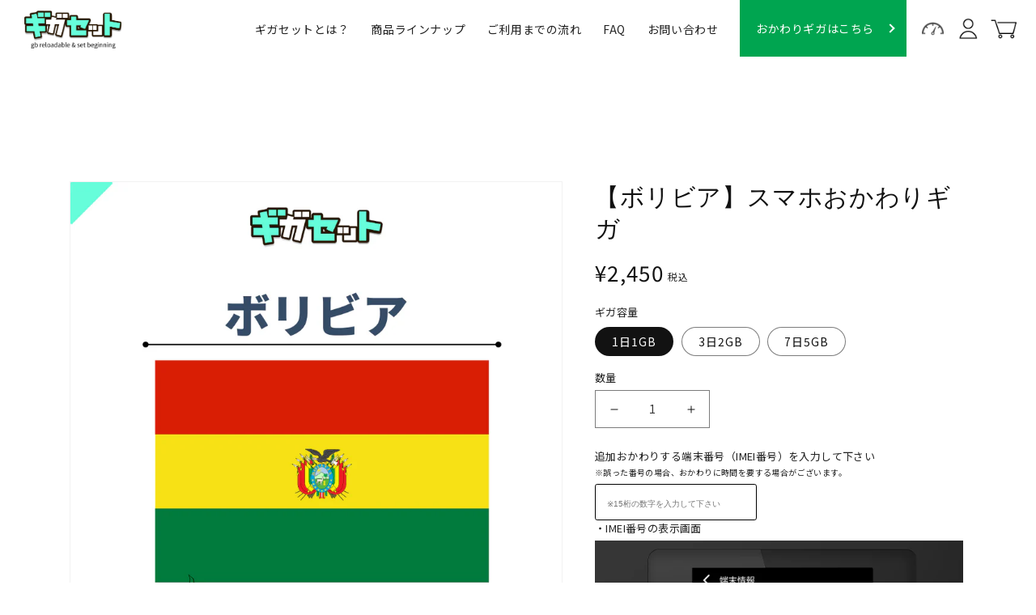

--- FILE ---
content_type: text/html; charset=utf-8
request_url: https://gbset.jp/products/mt1_bolivia
body_size: 52205
content:
<!doctype html>
<html class="no-js" lang="jp">
  <head>
  <!-- Google Tag Manager -->
  <script>(function(w,d,s,l,i){w[l]=w[l]||[];w[l].push({'gtm.start':
new Date().getTime(),event:'gtm.js'});var f=d.getElementsByTagName(s)[0],
j=d.createElement(s),dl=l!='dataLayer'?'&l='+l:'';j.async=true;j.src=
'https://www.googletagmanager.com/gtm.js?id='+i+dl;f.parentNode.insertBefore(j,f);
})(window,document,'script','dataLayer','GTM-NTW9CN7V');</script>
  <!-- End Google Tag Manager -->
    <!--  Yahoo    -->
    <script async src="https://s.yimg.jp/images/listing/tool/cv/ytag.js"></script>
    <script>
    window.yjDataLayer = window.yjDataLayer || [];
    function ytag() { yjDataLayer.push(arguments); }
    ytag({"type":"ycl_cookie"});
    </script>
    <!--  EndYahoo    -->
    <script src="//statics.a8.net/a8sales/a8sales.js" defer="defer"></script>
    <script src="//statics.a8.net/a8sales/a8crossDomain.js" defer="defer"></script>
    <script src="//statics.a8.net/a8sales/a8shopForm.js" defer="defer"></script>
    <!-- Accesstrade Tracking Tag -->
    <script src="https://h.accesstrade.net/js/nct/lp.min.js" defer="defer"></script>
    <!-- End Accesstrade Tracking Tag -->
    <!-- i-mobile Tag -->
    <script type="text/javascript" src="//aff.i-mobile.co.jp/script/lpcvlink.js" defer="defer"></script>
    <!-- End i-mobile Tag -->
    <!-- metaドメイン認証タグ -->
    <meta name="facebook-domain-verification" content="myd7k5nsftiuonwps4l8ssbmy0myg3" />
    <meta name="google-site-verification" content="kbyJZdwk5-m2FWjb7IGvaSEfZNW9Z7cgErFWamNfXHU" />
    <!-- マイクロソフトヒートマップタグ -->
    <script type="text/javascript">
      (function(c,l,a,r,i,t,y){
          c[a]=c[a]||function(){(c[a].q=c[a].q||[]).push(arguments)};
          t=l.createElement(r);t.async=1;t.src="https://www.clarity.ms/tag/"+i;
          y=l.getElementsByTagName(r)[0];y.parentNode.insertBefore(t,y);
      })(window, document, "clarity", "script", "fh0c96xwkq");
  </script>

    <meta charset="utf-8">
    <meta http-equiv="X-UA-Compatible" content="IE=edge">
    <meta name="viewport" content="width=device-width,initial-scale=1">
    <meta name="theme-color" content="">
    <link rel="canonical" href="https://gbset.jp/products/mt1_bolivia">
    <link rel="preconnect" href="https://cdn.shopify.com" crossorigin>

    <link href="https://cdn.jsdelivr.net/npm/bootstrap@5.3.0/dist/css/bootstrap.min.css" rel="stylesheet" integrity="sha384-9ndCyUaIbzAi2FUVXJi0CjmCapSmO7SnpJef0486qhLnuZ2cdeRhO02iuK6FUUVM" crossorigin="anonymous"><link rel="icon" type="image/png" href="//gbset.jp/cdn/shop/files/1200x1200.png?crop=center&height=32&v=1674274828&width=32"><link rel="preconnect" href="https://fonts.shopifycdn.com" crossorigin><title>
      【ボリビア】スマホおかわりギガ
 &ndash; ギガセットWiFi</title>

    

    

<meta property="og:site_name" content="ギガセットWiFi">
<meta property="og:url" content="https://gbset.jp/products/mt1_bolivia">
<meta property="og:title" content="【ボリビア】スマホおかわりギガ">
<meta property="og:type" content="product">
<meta property="og:description" content="今までにない新しいモバイルWiFiルーター ギガセット 100GB付WiFiルーター契約不要・月額費用なし・端末買切り、面倒な手続きは一切不要。ご希望の年間ギガ数を選らんで買うだけ。
足りなくなったらおかわりギガを追加チャージ、海外プラン45か国対応。
国内・海外問わず端末一台でインターネット利用が可能。"><meta property="og:image" content="http://gbset.jp/cdn/shop/files/MT1_6d716da3-e837-4212-8afe-539437f18c55.png?v=1751354562">
  <meta property="og:image:secure_url" content="https://gbset.jp/cdn/shop/files/MT1_6d716da3-e837-4212-8afe-539437f18c55.png?v=1751354562">
  <meta property="og:image:width" content="1000">
  <meta property="og:image:height" content="1000"><meta property="og:price:amount" content="2,450">
  <meta property="og:price:currency" content="JPY"><meta name="twitter:card" content="summary_large_image">
<meta name="twitter:title" content="【ボリビア】スマホおかわりギガ">
<meta name="twitter:description" content="今までにない新しいモバイルWiFiルーター ギガセット 100GB付WiFiルーター契約不要・月額費用なし・端末買切り、面倒な手続きは一切不要。ご希望の年間ギガ数を選らんで買うだけ。
足りなくなったらおかわりギガを追加チャージ、海外プラン45か国対応。
国内・海外問わず端末一台でインターネット利用が可能。">


    <script src="//gbset.jp/cdn/shop/t/14/assets/global.js?v=109624904199785503041728265241" defer="defer"></script>
    <script>window.performance && window.performance.mark && window.performance.mark('shopify.content_for_header.start');</script><meta name="google-site-verification" content="kbyJZdwk5-m2FWjb7IGvaSEfZNW9Z7cgErFWamNfXHU">
<meta name="google-site-verification" content="kbyJZdwk5-m2FWjb7IGvaSEfZNW9Z7cgErFWamNfXHU">
<meta name="facebook-domain-verification" content="zdml0u9bntpl9a6i18qjrk03vdiy5p">
<meta id="shopify-digital-wallet" name="shopify-digital-wallet" content="/69123834169/digital_wallets/dialog">
<meta name="shopify-checkout-api-token" content="5a70112309b018620ab9ace84a30364b">
<link rel="alternate" type="application/json+oembed" href="https://gbset.jp/products/mt1_bolivia.oembed">
<script async="async" src="/checkouts/internal/preloads.js?locale=ja-JP"></script>
<link rel="preconnect" href="https://shop.app" crossorigin="anonymous">
<script async="async" src="https://shop.app/checkouts/internal/preloads.js?locale=ja-JP&shop_id=69123834169" crossorigin="anonymous"></script>
<script id="apple-pay-shop-capabilities" type="application/json">{"shopId":69123834169,"countryCode":"JP","currencyCode":"JPY","merchantCapabilities":["supports3DS"],"merchantId":"gid:\/\/shopify\/Shop\/69123834169","merchantName":"ギガセットWiFi","requiredBillingContactFields":["postalAddress","email"],"requiredShippingContactFields":["postalAddress","email"],"shippingType":"shipping","supportedNetworks":["visa","masterCard","amex","jcb","discover"],"total":{"type":"pending","label":"ギガセットWiFi","amount":"1.00"},"shopifyPaymentsEnabled":true,"supportsSubscriptions":true}</script>
<script id="shopify-features" type="application/json">{"accessToken":"5a70112309b018620ab9ace84a30364b","betas":["rich-media-storefront-analytics"],"domain":"gbset.jp","predictiveSearch":false,"shopId":69123834169,"locale":"ja"}</script>
<script>var Shopify = Shopify || {};
Shopify.shop = "gbset.myshopify.com";
Shopify.locale = "ja";
Shopify.currency = {"active":"JPY","rate":"1.0"};
Shopify.country = "JP";
Shopify.theme = {"name":"100GB購入制限","id":169438413113,"schema_name":"Dawn","schema_version":"7.0.1","theme_store_id":null,"role":"main"};
Shopify.theme.handle = "null";
Shopify.theme.style = {"id":null,"handle":null};
Shopify.cdnHost = "gbset.jp/cdn";
Shopify.routes = Shopify.routes || {};
Shopify.routes.root = "/";</script>
<script type="module">!function(o){(o.Shopify=o.Shopify||{}).modules=!0}(window);</script>
<script>!function(o){function n(){var o=[];function n(){o.push(Array.prototype.slice.apply(arguments))}return n.q=o,n}var t=o.Shopify=o.Shopify||{};t.loadFeatures=n(),t.autoloadFeatures=n()}(window);</script>
<script>
  window.ShopifyPay = window.ShopifyPay || {};
  window.ShopifyPay.apiHost = "shop.app\/pay";
  window.ShopifyPay.redirectState = null;
</script>
<script id="shop-js-analytics" type="application/json">{"pageType":"product"}</script>
<script defer="defer" async type="module" src="//gbset.jp/cdn/shopifycloud/shop-js/modules/v2/client.init-shop-cart-sync_0MstufBG.ja.esm.js"></script>
<script defer="defer" async type="module" src="//gbset.jp/cdn/shopifycloud/shop-js/modules/v2/chunk.common_jll-23Z1.esm.js"></script>
<script defer="defer" async type="module" src="//gbset.jp/cdn/shopifycloud/shop-js/modules/v2/chunk.modal_HXih6-AF.esm.js"></script>
<script type="module">
  await import("//gbset.jp/cdn/shopifycloud/shop-js/modules/v2/client.init-shop-cart-sync_0MstufBG.ja.esm.js");
await import("//gbset.jp/cdn/shopifycloud/shop-js/modules/v2/chunk.common_jll-23Z1.esm.js");
await import("//gbset.jp/cdn/shopifycloud/shop-js/modules/v2/chunk.modal_HXih6-AF.esm.js");

  window.Shopify.SignInWithShop?.initShopCartSync?.({"fedCMEnabled":true,"windoidEnabled":true});

</script>
<script>
  window.Shopify = window.Shopify || {};
  if (!window.Shopify.featureAssets) window.Shopify.featureAssets = {};
  window.Shopify.featureAssets['shop-js'] = {"shop-cart-sync":["modules/v2/client.shop-cart-sync_DN7iwvRY.ja.esm.js","modules/v2/chunk.common_jll-23Z1.esm.js","modules/v2/chunk.modal_HXih6-AF.esm.js"],"init-fed-cm":["modules/v2/client.init-fed-cm_DmZOWWut.ja.esm.js","modules/v2/chunk.common_jll-23Z1.esm.js","modules/v2/chunk.modal_HXih6-AF.esm.js"],"shop-cash-offers":["modules/v2/client.shop-cash-offers_HFfvn_Gz.ja.esm.js","modules/v2/chunk.common_jll-23Z1.esm.js","modules/v2/chunk.modal_HXih6-AF.esm.js"],"shop-login-button":["modules/v2/client.shop-login-button_BVN3pvk0.ja.esm.js","modules/v2/chunk.common_jll-23Z1.esm.js","modules/v2/chunk.modal_HXih6-AF.esm.js"],"pay-button":["modules/v2/client.pay-button_CyS_4GVi.ja.esm.js","modules/v2/chunk.common_jll-23Z1.esm.js","modules/v2/chunk.modal_HXih6-AF.esm.js"],"shop-button":["modules/v2/client.shop-button_zh22db91.ja.esm.js","modules/v2/chunk.common_jll-23Z1.esm.js","modules/v2/chunk.modal_HXih6-AF.esm.js"],"avatar":["modules/v2/client.avatar_BTnouDA3.ja.esm.js"],"init-windoid":["modules/v2/client.init-windoid_BlVJIuJ5.ja.esm.js","modules/v2/chunk.common_jll-23Z1.esm.js","modules/v2/chunk.modal_HXih6-AF.esm.js"],"init-shop-for-new-customer-accounts":["modules/v2/client.init-shop-for-new-customer-accounts_BqzwtUK7.ja.esm.js","modules/v2/client.shop-login-button_BVN3pvk0.ja.esm.js","modules/v2/chunk.common_jll-23Z1.esm.js","modules/v2/chunk.modal_HXih6-AF.esm.js"],"init-shop-email-lookup-coordinator":["modules/v2/client.init-shop-email-lookup-coordinator_DKDv3hKi.ja.esm.js","modules/v2/chunk.common_jll-23Z1.esm.js","modules/v2/chunk.modal_HXih6-AF.esm.js"],"init-shop-cart-sync":["modules/v2/client.init-shop-cart-sync_0MstufBG.ja.esm.js","modules/v2/chunk.common_jll-23Z1.esm.js","modules/v2/chunk.modal_HXih6-AF.esm.js"],"shop-toast-manager":["modules/v2/client.shop-toast-manager_BkVvTGW3.ja.esm.js","modules/v2/chunk.common_jll-23Z1.esm.js","modules/v2/chunk.modal_HXih6-AF.esm.js"],"init-customer-accounts":["modules/v2/client.init-customer-accounts_CZbUHFPX.ja.esm.js","modules/v2/client.shop-login-button_BVN3pvk0.ja.esm.js","modules/v2/chunk.common_jll-23Z1.esm.js","modules/v2/chunk.modal_HXih6-AF.esm.js"],"init-customer-accounts-sign-up":["modules/v2/client.init-customer-accounts-sign-up_C0QA8nCd.ja.esm.js","modules/v2/client.shop-login-button_BVN3pvk0.ja.esm.js","modules/v2/chunk.common_jll-23Z1.esm.js","modules/v2/chunk.modal_HXih6-AF.esm.js"],"shop-follow-button":["modules/v2/client.shop-follow-button_CSkbpFfm.ja.esm.js","modules/v2/chunk.common_jll-23Z1.esm.js","modules/v2/chunk.modal_HXih6-AF.esm.js"],"checkout-modal":["modules/v2/client.checkout-modal_rYdHFJTE.ja.esm.js","modules/v2/chunk.common_jll-23Z1.esm.js","modules/v2/chunk.modal_HXih6-AF.esm.js"],"shop-login":["modules/v2/client.shop-login_DeXIozZF.ja.esm.js","modules/v2/chunk.common_jll-23Z1.esm.js","modules/v2/chunk.modal_HXih6-AF.esm.js"],"lead-capture":["modules/v2/client.lead-capture_DGEoeVgo.ja.esm.js","modules/v2/chunk.common_jll-23Z1.esm.js","modules/v2/chunk.modal_HXih6-AF.esm.js"],"payment-terms":["modules/v2/client.payment-terms_BXPcfuME.ja.esm.js","modules/v2/chunk.common_jll-23Z1.esm.js","modules/v2/chunk.modal_HXih6-AF.esm.js"]};
</script>
<script>(function() {
  var isLoaded = false;
  function asyncLoad() {
    if (isLoaded) return;
    isLoaded = true;
    var urls = ["https:\/\/asia-northeast1-ydn-pr.cloudfunctions.net\/script?shop=gbset.myshopify.com"];
    for (var i = 0; i < urls.length; i++) {
      var s = document.createElement('script');
      s.type = 'text/javascript';
      s.async = true;
      s.src = urls[i];
      var x = document.getElementsByTagName('script')[0];
      x.parentNode.insertBefore(s, x);
    }
  };
  if(window.attachEvent) {
    window.attachEvent('onload', asyncLoad);
  } else {
    window.addEventListener('load', asyncLoad, false);
  }
})();</script>
<script id="__st">var __st={"a":69123834169,"offset":32400,"reqid":"df2903ff-46a5-4bae-aaa7-6100e7183c33-1769491328","pageurl":"gbset.jp\/products\/mt1_bolivia","u":"e72aebddb4d0","p":"product","rtyp":"product","rid":8403463274809};</script>
<script>window.ShopifyPaypalV4VisibilityTracking = true;</script>
<script id="captcha-bootstrap">!function(){'use strict';const t='contact',e='account',n='new_comment',o=[[t,t],['blogs',n],['comments',n],[t,'customer']],c=[[e,'customer_login'],[e,'guest_login'],[e,'recover_customer_password'],[e,'create_customer']],r=t=>t.map((([t,e])=>`form[action*='/${t}']:not([data-nocaptcha='true']) input[name='form_type'][value='${e}']`)).join(','),a=t=>()=>t?[...document.querySelectorAll(t)].map((t=>t.form)):[];function s(){const t=[...o],e=r(t);return a(e)}const i='password',u='form_key',d=['recaptcha-v3-token','g-recaptcha-response','h-captcha-response',i],f=()=>{try{return window.sessionStorage}catch{return}},m='__shopify_v',_=t=>t.elements[u];function p(t,e,n=!1){try{const o=window.sessionStorage,c=JSON.parse(o.getItem(e)),{data:r}=function(t){const{data:e,action:n}=t;return t[m]||n?{data:e,action:n}:{data:t,action:n}}(c);for(const[e,n]of Object.entries(r))t.elements[e]&&(t.elements[e].value=n);n&&o.removeItem(e)}catch(o){console.error('form repopulation failed',{error:o})}}const l='form_type',E='cptcha';function T(t){t.dataset[E]=!0}const w=window,h=w.document,L='Shopify',v='ce_forms',y='captcha';let A=!1;((t,e)=>{const n=(g='f06e6c50-85a8-45c8-87d0-21a2b65856fe',I='https://cdn.shopify.com/shopifycloud/storefront-forms-hcaptcha/ce_storefront_forms_captcha_hcaptcha.v1.5.2.iife.js',D={infoText:'hCaptchaによる保護',privacyText:'プライバシー',termsText:'利用規約'},(t,e,n)=>{const o=w[L][v],c=o.bindForm;if(c)return c(t,g,e,D).then(n);var r;o.q.push([[t,g,e,D],n]),r=I,A||(h.body.append(Object.assign(h.createElement('script'),{id:'captcha-provider',async:!0,src:r})),A=!0)});var g,I,D;w[L]=w[L]||{},w[L][v]=w[L][v]||{},w[L][v].q=[],w[L][y]=w[L][y]||{},w[L][y].protect=function(t,e){n(t,void 0,e),T(t)},Object.freeze(w[L][y]),function(t,e,n,w,h,L){const[v,y,A,g]=function(t,e,n){const i=e?o:[],u=t?c:[],d=[...i,...u],f=r(d),m=r(i),_=r(d.filter((([t,e])=>n.includes(e))));return[a(f),a(m),a(_),s()]}(w,h,L),I=t=>{const e=t.target;return e instanceof HTMLFormElement?e:e&&e.form},D=t=>v().includes(t);t.addEventListener('submit',(t=>{const e=I(t);if(!e)return;const n=D(e)&&!e.dataset.hcaptchaBound&&!e.dataset.recaptchaBound,o=_(e),c=g().includes(e)&&(!o||!o.value);(n||c)&&t.preventDefault(),c&&!n&&(function(t){try{if(!f())return;!function(t){const e=f();if(!e)return;const n=_(t);if(!n)return;const o=n.value;o&&e.removeItem(o)}(t);const e=Array.from(Array(32),(()=>Math.random().toString(36)[2])).join('');!function(t,e){_(t)||t.append(Object.assign(document.createElement('input'),{type:'hidden',name:u})),t.elements[u].value=e}(t,e),function(t,e){const n=f();if(!n)return;const o=[...t.querySelectorAll(`input[type='${i}']`)].map((({name:t})=>t)),c=[...d,...o],r={};for(const[a,s]of new FormData(t).entries())c.includes(a)||(r[a]=s);n.setItem(e,JSON.stringify({[m]:1,action:t.action,data:r}))}(t,e)}catch(e){console.error('failed to persist form',e)}}(e),e.submit())}));const S=(t,e)=>{t&&!t.dataset[E]&&(n(t,e.some((e=>e===t))),T(t))};for(const o of['focusin','change'])t.addEventListener(o,(t=>{const e=I(t);D(e)&&S(e,y())}));const B=e.get('form_key'),M=e.get(l),P=B&&M;t.addEventListener('DOMContentLoaded',(()=>{const t=y();if(P)for(const e of t)e.elements[l].value===M&&p(e,B);[...new Set([...A(),...v().filter((t=>'true'===t.dataset.shopifyCaptcha))])].forEach((e=>S(e,t)))}))}(h,new URLSearchParams(w.location.search),n,t,e,['guest_login'])})(!0,!0)}();</script>
<script integrity="sha256-4kQ18oKyAcykRKYeNunJcIwy7WH5gtpwJnB7kiuLZ1E=" data-source-attribution="shopify.loadfeatures" defer="defer" src="//gbset.jp/cdn/shopifycloud/storefront/assets/storefront/load_feature-a0a9edcb.js" crossorigin="anonymous"></script>
<script crossorigin="anonymous" defer="defer" src="//gbset.jp/cdn/shopifycloud/storefront/assets/shopify_pay/storefront-65b4c6d7.js?v=20250812"></script>
<script data-source-attribution="shopify.dynamic_checkout.dynamic.init">var Shopify=Shopify||{};Shopify.PaymentButton=Shopify.PaymentButton||{isStorefrontPortableWallets:!0,init:function(){window.Shopify.PaymentButton.init=function(){};var t=document.createElement("script");t.src="https://gbset.jp/cdn/shopifycloud/portable-wallets/latest/portable-wallets.ja.js",t.type="module",document.head.appendChild(t)}};
</script>
<script data-source-attribution="shopify.dynamic_checkout.buyer_consent">
  function portableWalletsHideBuyerConsent(e){var t=document.getElementById("shopify-buyer-consent"),n=document.getElementById("shopify-subscription-policy-button");t&&n&&(t.classList.add("hidden"),t.setAttribute("aria-hidden","true"),n.removeEventListener("click",e))}function portableWalletsShowBuyerConsent(e){var t=document.getElementById("shopify-buyer-consent"),n=document.getElementById("shopify-subscription-policy-button");t&&n&&(t.classList.remove("hidden"),t.removeAttribute("aria-hidden"),n.addEventListener("click",e))}window.Shopify?.PaymentButton&&(window.Shopify.PaymentButton.hideBuyerConsent=portableWalletsHideBuyerConsent,window.Shopify.PaymentButton.showBuyerConsent=portableWalletsShowBuyerConsent);
</script>
<script data-source-attribution="shopify.dynamic_checkout.cart.bootstrap">document.addEventListener("DOMContentLoaded",(function(){function t(){return document.querySelector("shopify-accelerated-checkout-cart, shopify-accelerated-checkout")}if(t())Shopify.PaymentButton.init();else{new MutationObserver((function(e,n){t()&&(Shopify.PaymentButton.init(),n.disconnect())})).observe(document.body,{childList:!0,subtree:!0})}}));
</script>
<link id="shopify-accelerated-checkout-styles" rel="stylesheet" media="screen" href="https://gbset.jp/cdn/shopifycloud/portable-wallets/latest/accelerated-checkout-backwards-compat.css" crossorigin="anonymous">
<style id="shopify-accelerated-checkout-cart">
        #shopify-buyer-consent {
  margin-top: 1em;
  display: inline-block;
  width: 100%;
}

#shopify-buyer-consent.hidden {
  display: none;
}

#shopify-subscription-policy-button {
  background: none;
  border: none;
  padding: 0;
  text-decoration: underline;
  font-size: inherit;
  cursor: pointer;
}

#shopify-subscription-policy-button::before {
  box-shadow: none;
}

      </style>
<script id="sections-script" data-sections="footer" defer="defer" src="//gbset.jp/cdn/shop/t/14/compiled_assets/scripts.js?v=2019"></script>
<script>window.performance && window.performance.mark && window.performance.mark('shopify.content_for_header.end');</script>


    <style data-shopify>
      @font-face {
  font-family: Assistant;
  font-weight: 400;
  font-style: normal;
  font-display: swap;
  src: url("//gbset.jp/cdn/fonts/assistant/assistant_n4.9120912a469cad1cc292572851508ca49d12e768.woff2") format("woff2"),
       url("//gbset.jp/cdn/fonts/assistant/assistant_n4.6e9875ce64e0fefcd3f4446b7ec9036b3ddd2985.woff") format("woff");
}

      @font-face {
  font-family: Assistant;
  font-weight: 700;
  font-style: normal;
  font-display: swap;
  src: url("//gbset.jp/cdn/fonts/assistant/assistant_n7.bf44452348ec8b8efa3aa3068825305886b1c83c.woff2") format("woff2"),
       url("//gbset.jp/cdn/fonts/assistant/assistant_n7.0c887fee83f6b3bda822f1150b912c72da0f7b64.woff") format("woff");
}

      
      
      @font-face {
  font-family: Assistant;
  font-weight: 400;
  font-style: normal;
  font-display: swap;
  src: url("//gbset.jp/cdn/fonts/assistant/assistant_n4.9120912a469cad1cc292572851508ca49d12e768.woff2") format("woff2"),
       url("//gbset.jp/cdn/fonts/assistant/assistant_n4.6e9875ce64e0fefcd3f4446b7ec9036b3ddd2985.woff") format("woff");
}


      :root {
        --font-body-family: Assistant, sans-serif;
        --font-body-style: normal;
        --font-body-weight: 400;
        --font-body-weight-bold: 700;

        --font-heading-family: Assistant, sans-serif;
        --font-heading-style: normal;
        --font-heading-weight: 400;

        --font-body-scale: 1.0;
        --font-heading-scale: 1.0;

        --color-base-text: 18, 18, 18;
        --color-shadow: 18, 18, 18;
        --color-base-background-1: 255, 255, 255;
        --color-base-background-2: 243, 243, 243;
        --color-base-solid-button-labels: 255, 255, 255;
        --color-base-outline-button-labels: 18, 18, 18;
        --color-base-accent-1: 18, 18, 18;
        --color-base-accent-2: 51, 180, 151;
        --payment-terms-background-color: #ffffff;

        --gradient-base-background-1: #ffffff;
        --gradient-base-background-2: #f3f3f3;
        --gradient-base-accent-1: #121212;
        --gradient-base-accent-2: #33b497;

        --media-padding: px;
        --media-border-opacity: 0.05;
        --media-border-width: 1px;
        --media-radius: 0px;
        --media-shadow-opacity: 0.0;
        --media-shadow-horizontal-offset: 0px;
        --media-shadow-vertical-offset: 4px;
        --media-shadow-blur-radius: 5px;
        --media-shadow-visible: 0;

        --page-width: 120rem;
        --page-width-margin: 0rem;

        --product-card-image-padding: 0.0rem;
        --product-card-corner-radius: 0.0rem;
        --product-card-text-alignment: left;
        --product-card-border-width: 0.0rem;
        --product-card-border-opacity: 0.1;
        --product-card-shadow-opacity: 0.0;
        --product-card-shadow-visible: 0;
        --product-card-shadow-horizontal-offset: 0.0rem;
        --product-card-shadow-vertical-offset: 0.4rem;
        --product-card-shadow-blur-radius: 0.5rem;

        --collection-card-image-padding: 0.0rem;
        --collection-card-corner-radius: 0.0rem;
        --collection-card-text-alignment: left;
        --collection-card-border-width: 0.0rem;
        --collection-card-border-opacity: 0.1;
        --collection-card-shadow-opacity: 0.0;
        --collection-card-shadow-visible: 0;
        --collection-card-shadow-horizontal-offset: 0.0rem;
        --collection-card-shadow-vertical-offset: 0.4rem;
        --collection-card-shadow-blur-radius: 0.5rem;

        --blog-card-image-padding: 0.0rem;
        --blog-card-corner-radius: 0.0rem;
        --blog-card-text-alignment: left;
        --blog-card-border-width: 0.0rem;
        --blog-card-border-opacity: 0.1;
        --blog-card-shadow-opacity: 0.0;
        --blog-card-shadow-visible: 0;
        --blog-card-shadow-horizontal-offset: 0.0rem;
        --blog-card-shadow-vertical-offset: 0.4rem;
        --blog-card-shadow-blur-radius: 0.5rem;

        --badge-corner-radius: 4.0rem;

        --popup-border-width: 1px;
        --popup-border-opacity: 0.1;
        --popup-corner-radius: 0px;
        --popup-shadow-opacity: 0.0;
        --popup-shadow-horizontal-offset: 0px;
        --popup-shadow-vertical-offset: 4px;
        --popup-shadow-blur-radius: 5px;

        --drawer-border-width: 1px;
        --drawer-border-opacity: 0.1;
        --drawer-shadow-opacity: 0.0;
        --drawer-shadow-horizontal-offset: 0px;
        --drawer-shadow-vertical-offset: 4px;
        --drawer-shadow-blur-radius: 5px;

        --spacing-sections-desktop: 0px;
        --spacing-sections-mobile: 0px;

        --grid-desktop-vertical-spacing: 12px;
        --grid-desktop-horizontal-spacing: 8px;
        --grid-mobile-vertical-spacing: 6px;
        --grid-mobile-horizontal-spacing: 4px;

        --text-boxes-border-opacity: 0.1;
        --text-boxes-border-width: 0px;
        --text-boxes-radius: 0px;
        --text-boxes-shadow-opacity: 0.0;
        --text-boxes-shadow-visible: 0;
        --text-boxes-shadow-horizontal-offset: 0px;
        --text-boxes-shadow-vertical-offset: 4px;
        --text-boxes-shadow-blur-radius: 5px;

        --buttons-radius: 0px;
        --buttons-radius-outset: 0px;
        --buttons-border-width: 5px;
        --buttons-border-opacity: 1.0;
        --buttons-shadow-opacity: 0.0;
        --buttons-shadow-visible: 0;
        --buttons-shadow-horizontal-offset: 0px;
        --buttons-shadow-vertical-offset: 4px;
        --buttons-shadow-blur-radius: 5px;
        --buttons-border-offset: 0px;

        --inputs-radius: 0px;
        --inputs-border-width: 1px;
        --inputs-border-opacity: 0.55;
        --inputs-shadow-opacity: 0.0;
        --inputs-shadow-horizontal-offset: 0px;
        --inputs-margin-offset: 0px;
        --inputs-shadow-vertical-offset: 4px;
        --inputs-shadow-blur-radius: 5px;
        --inputs-radius-outset: 0px;

        --variant-pills-radius: 40px;
        --variant-pills-border-width: 1px;
        --variant-pills-border-opacity: 0.55;
        --variant-pills-shadow-opacity: 0.0;
        --variant-pills-shadow-horizontal-offset: 0px;
        --variant-pills-shadow-vertical-offset: 4px;
        --variant-pills-shadow-blur-radius: 5px;
      }

      *,
      *::before,
      *::after {
        box-sizing: inherit;
      }

      html {
        box-sizing: border-box;
        font-size: calc(var(--font-body-scale) * 62.5%);
        height: 100%;
      }

      body {
        display: grid;
        grid-template-rows: auto auto 1fr auto;
        grid-template-columns: 100%;
        min-height: 100%;
        margin: 0;
        font-size: 1.5rem;
        letter-spacing: 0.06rem;
        line-height: calc(1 + 0.8 / var(--font-body-scale));
        font-family: var(--font-body-family);
        font-style: var(--font-body-style);
        font-weight: var(--font-body-weight);
      }

      @media screen and (min-width: 750px) {
        body {
          font-size: 1.6rem;
        }
      }

      #shopify-section-header header, #shopify-section-header header h1, #OKAWARI section.sec01,main,#shopify-section-footer footer {
        display: none;
      }
    </style>

    <link href="//gbset.jp/cdn/shop/t/14/assets/base.css?v=158649369259222210641719722525" rel="stylesheet" type="text/css" media="all" />
<link rel="preload" as="font" href="//gbset.jp/cdn/fonts/assistant/assistant_n4.9120912a469cad1cc292572851508ca49d12e768.woff2" type="font/woff2" crossorigin><link rel="preload" as="font" href="//gbset.jp/cdn/fonts/assistant/assistant_n4.9120912a469cad1cc292572851508ca49d12e768.woff2" type="font/woff2" crossorigin><link rel="stylesheet" href="//gbset.jp/cdn/shop/t/14/assets/component-predictive-search.css?v=83512081251802922551719722552" media="print" onload="this.media='all'"><script>document.documentElement.className = document.documentElement.className.replace('no-js', 'js');
    if (Shopify.designMode) {
      document.documentElement.classList.add('shopify-design-mode');
    }
    </script>

    <!-- Begin Mieruca Embed Code -->
  <script type="text/javascript" id="mierucajs">
  window.__fid = window.__fid || [];__fid.push([733871386]);
  (function() {
  function mieruca(){if(typeof window.__fjsld != "undefined") return; window.__fjsld = 1; var fjs = document.createElement('script'); fjs.type = 'text/javascript'; fjs.async = true; fjs.id = "fjssync"; var timestamp = new Date;fjs.src = ('https:' == document.location.protocol ? 'https' : 'http') + '://hm.mieru-ca.com/service/js/mieruca-hm.js?v='+ timestamp.getTime(); var x = document.getElementsByTagName('script')[0]; x.parentNode.insertBefore(fjs, x); };
  setTimeout(mieruca, 500); document.readyState != "complete" ? (window.attachEvent ? window.attachEvent("onload", mieruca) : window.addEventListener("load", mieruca, false)) : mieruca();
  })();
  </script>
  <!-- End Mieruca Embed Code -->

  <!-- サーチコンソールメタタグ -->
  <meta name="google-site-verification" content="2d1E2DKH2vsFqWLn-qGCGOh70UjrCZhazxtryyF-K4U" />
  <!-- BEGIN app block: shopify://apps/judge-me-reviews/blocks/judgeme_core/61ccd3b1-a9f2-4160-9fe9-4fec8413e5d8 --><!-- Start of Judge.me Core -->






<link rel="dns-prefetch" href="https://cdnwidget.judge.me">
<link rel="dns-prefetch" href="https://cdn.judge.me">
<link rel="dns-prefetch" href="https://cdn1.judge.me">
<link rel="dns-prefetch" href="https://api.judge.me">

<script data-cfasync='false' class='jdgm-settings-script'>window.jdgmSettings={"pagination":5,"disable_web_reviews":false,"badge_no_review_text":"No reviews","badge_n_reviews_text":"{{ n }} review/reviews","hide_badge_preview_if_no_reviews":true,"badge_hide_text":false,"enforce_center_preview_badge":false,"widget_title":"カスタマーレビュー","widget_open_form_text":"レビューを書く","widget_close_form_text":"レビューをキャンセル","widget_refresh_page_text":"ページを更新","widget_summary_text":"{{ number_of_reviews }} 件のレビューに基づいています","widget_no_review_text":"最初のレビューを書きましょう","widget_name_field_text":"表示名","widget_verified_name_field_text":"認証された名前（公開）","widget_name_placeholder_text":"表示名","widget_required_field_error_text":"このフィールドは必須です。","widget_email_field_text":"メールアドレス","widget_verified_email_field_text":"認証されたメール（非公開、編集不可）","widget_email_placeholder_text":"あなたのメールアドレス（非公開）","widget_email_field_error_text":"有効なメールアドレスを入力してください。","widget_rating_field_text":"評価","widget_review_title_field_text":"レビュータイトル","widget_review_title_placeholder_text":"レビューにタイトルをつける","widget_review_body_field_text":"レビュー内容","widget_review_body_placeholder_text":"ここに書き始めてください...","widget_pictures_field_text":"写真/動画（任意）","widget_submit_review_text":"レビューを送信","widget_submit_verified_review_text":"認証済みレビューを送信","widget_submit_success_msg_with_auto_publish":"ありがとうございます！数分後にページを更新して、あなたのレビューを確認してください。\u003ca href='https://judge.me/login' target='_blank' rel='nofollow noopener'\u003eJudge.me\u003c/a\u003eにログインすることで、レビューの削除や編集ができます。","widget_submit_success_msg_no_auto_publish":"ありがとうございます！あなたのレビューはショップ管理者の承認を得た後に公開されます。\u003ca href='https://judge.me/login' target='_blank' rel='nofollow noopener'\u003eJudge.me\u003c/a\u003eにログインすることで、レビューの削除や編集ができます。","widget_show_default_reviews_out_of_total_text":"{{ n_reviews }}件のレビューのうち{{ n_reviews_shown }}件を表示しています。","widget_show_all_link_text":"すべて表示","widget_show_less_link_text":"表示を減らす","widget_author_said_text":"{{ reviewer_name }}の言葉：","widget_days_text":"{{ n }} days ago","widget_weeks_text":"{{ n }} week/weeks ago","widget_months_text":"{{ n }} month/months ago","widget_years_text":"{{ n }} year/years ago","widget_yesterday_text":"Yesterday","widget_today_text":"Today","widget_replied_text":"\u003e\u003e {{ shop_name }}の返信：","widget_read_more_text":"続きを読む","widget_reviewer_name_as_initial":"","widget_rating_filter_color":"#fbcd0a","widget_rating_filter_see_all_text":"すべてのレビューを見る","widget_sorting_most_recent_text":"最新順","widget_sorting_highest_rating_text":"最高評価順","widget_sorting_lowest_rating_text":"最低評価順","widget_sorting_with_pictures_text":"写真付きのみ","widget_sorting_most_helpful_text":"最も役立つ順","widget_open_question_form_text":"質問する","widget_reviews_subtab_text":"レビュー","widget_questions_subtab_text":"質問","widget_question_label_text":"質問","widget_answer_label_text":"回答","widget_question_placeholder_text":"ここに質問を書いてください","widget_submit_question_text":"質問を送信","widget_question_submit_success_text":"ご質問ありがとうございます！回答があり次第ご連絡いたします。","verified_badge_text":"認証済み","verified_badge_bg_color":"","verified_badge_text_color":"","verified_badge_placement":"left-of-reviewer-name","widget_review_max_height":"","widget_hide_border":false,"widget_social_share":false,"widget_thumb":false,"widget_review_location_show":false,"widget_location_format":"","all_reviews_include_out_of_store_products":true,"all_reviews_out_of_store_text":"（ストア外）","all_reviews_pagination":100,"all_reviews_product_name_prefix_text":"について","enable_review_pictures":true,"enable_question_anwser":false,"widget_theme":"default","review_date_format":"mm/dd/yyyy","default_sort_method":"most-recent","widget_product_reviews_subtab_text":"製品レビュー","widget_shop_reviews_subtab_text":"ショップレビュー","widget_other_products_reviews_text":"他の製品のレビュー","widget_store_reviews_subtab_text":"ショップレビュー","widget_no_store_reviews_text":"この店舗はまだレビューを受け取っていません","widget_web_restriction_product_reviews_text":"この製品に対するレビューはまだありません","widget_no_items_text":"アイテムが見つかりません","widget_show_more_text":"もっと見る","widget_write_a_store_review_text":"ストアレビューを書く","widget_other_languages_heading":"他の言語のレビュー","widget_translate_review_text":"レビューを{{ language }}に翻訳","widget_translating_review_text":"翻訳中...","widget_show_original_translation_text":"原文を表示 ({{ language }})","widget_translate_review_failed_text":"レビューを翻訳できませんでした。","widget_translate_review_retry_text":"再試行","widget_translate_review_try_again_later_text":"後でもう一度お試しください","show_product_url_for_grouped_product":false,"widget_sorting_pictures_first_text":"写真を最初に","show_pictures_on_all_rev_page_mobile":false,"show_pictures_on_all_rev_page_desktop":false,"floating_tab_hide_mobile_install_preference":false,"floating_tab_button_name":"★ レビュー","floating_tab_title":"お客様の声","floating_tab_button_color":"","floating_tab_button_background_color":"","floating_tab_url":"","floating_tab_url_enabled":false,"floating_tab_tab_style":"text","all_reviews_text_badge_text":"Customers rate us {{ shop.metafields.judgeme.all_reviews_rating | round: 1 }}/5 based on {{ shop.metafields.judgeme.all_reviews_count }} reviews.","all_reviews_text_badge_text_branded_style":"{{ shop.metafields.judgeme.all_reviews_count }}件のレビューに基づいて5つ星中{{ shop.metafields.judgeme.all_reviews_rating | round: 1 }}つ星","is_all_reviews_text_badge_a_link":false,"show_stars_for_all_reviews_text_badge":false,"all_reviews_text_badge_url":"","all_reviews_text_style":"text","all_reviews_text_color_style":"judgeme_brand_color","all_reviews_text_color":"#108474","all_reviews_text_show_jm_brand":true,"featured_carousel_show_header":true,"featured_carousel_title":"Let customers speak for us","testimonials_carousel_title":"お客様の声","videos_carousel_title":"お客様の声","cards_carousel_title":"お客様の声","featured_carousel_count_text":"from {{ n }} reviews","featured_carousel_add_link_to_all_reviews_page":false,"featured_carousel_url":"","featured_carousel_show_images":true,"featured_carousel_autoslide_interval":5,"featured_carousel_arrows_on_the_sides":false,"featured_carousel_height":250,"featured_carousel_width":80,"featured_carousel_image_size":0,"featured_carousel_image_height":250,"featured_carousel_arrow_color":"#eeeeee","verified_count_badge_style":"vintage","verified_count_badge_orientation":"horizontal","verified_count_badge_color_style":"judgeme_brand_color","verified_count_badge_color":"#108474","is_verified_count_badge_a_link":false,"verified_count_badge_url":"","verified_count_badge_show_jm_brand":true,"widget_rating_preset_default":5,"widget_first_sub_tab":"product-reviews","widget_show_histogram":true,"widget_histogram_use_custom_color":false,"widget_pagination_use_custom_color":false,"widget_star_use_custom_color":false,"widget_verified_badge_use_custom_color":false,"widget_write_review_use_custom_color":false,"picture_reminder_submit_button":"Upload Pictures","enable_review_videos":false,"mute_video_by_default":false,"widget_sorting_videos_first_text":"動画を最初に","widget_review_pending_text":"保留中","featured_carousel_items_for_large_screen":3,"social_share_options_order":"Facebook,Twitter","remove_microdata_snippet":true,"disable_json_ld":false,"enable_json_ld_products":false,"preview_badge_show_question_text":false,"preview_badge_no_question_text":"質問なし","preview_badge_n_question_text":"{{ number_of_questions }}件の質問","qa_badge_show_icon":false,"qa_badge_position":"same-row","remove_judgeme_branding":false,"widget_add_search_bar":false,"widget_search_bar_placeholder":"検索","widget_sorting_verified_only_text":"認証済みのみ","featured_carousel_theme":"default","featured_carousel_show_rating":true,"featured_carousel_show_title":true,"featured_carousel_show_body":true,"featured_carousel_show_date":false,"featured_carousel_show_reviewer":true,"featured_carousel_show_product":false,"featured_carousel_header_background_color":"#108474","featured_carousel_header_text_color":"#ffffff","featured_carousel_name_product_separator":"reviewed","featured_carousel_full_star_background":"#108474","featured_carousel_empty_star_background":"#dadada","featured_carousel_vertical_theme_background":"#f9fafb","featured_carousel_verified_badge_enable":true,"featured_carousel_verified_badge_color":"#108474","featured_carousel_border_style":"round","featured_carousel_review_line_length_limit":3,"featured_carousel_more_reviews_button_text":"さらにレビューを読む","featured_carousel_view_product_button_text":"製品を見る","all_reviews_page_load_reviews_on":"scroll","all_reviews_page_load_more_text":"さらにレビューを読み込む","disable_fb_tab_reviews":false,"enable_ajax_cdn_cache":false,"widget_advanced_speed_features":5,"widget_public_name_text":"のように公開表示","default_reviewer_name":"John Smith","default_reviewer_name_has_non_latin":true,"widget_reviewer_anonymous":"匿名","medals_widget_title":"Judge.me レビューメダル","medals_widget_background_color":"#f9fafb","medals_widget_position":"footer_all_pages","medals_widget_border_color":"#f9fafb","medals_widget_verified_text_position":"left","medals_widget_use_monochromatic_version":false,"medals_widget_elements_color":"#108474","show_reviewer_avatar":true,"widget_invalid_yt_video_url_error_text":"YouTubeビデオURLではありません","widget_max_length_field_error_text":"{0}文字以内で入力してください。","widget_show_country_flag":false,"widget_show_collected_via_shop_app":true,"widget_verified_by_shop_badge_style":"light","widget_verified_by_shop_text":"ショップによって認証","widget_show_photo_gallery":false,"widget_load_with_code_splitting":true,"widget_ugc_install_preference":false,"widget_ugc_title":"私たちが作り、あなたが共有","widget_ugc_subtitle":"タグ付けすると、あなたの写真が私たちのページで特集されます","widget_ugc_arrows_color":"#ffffff","widget_ugc_primary_button_text":"今すぐ購入","widget_ugc_primary_button_background_color":"#108474","widget_ugc_primary_button_text_color":"#ffffff","widget_ugc_primary_button_border_width":"0","widget_ugc_primary_button_border_style":"none","widget_ugc_primary_button_border_color":"#108474","widget_ugc_primary_button_border_radius":"25","widget_ugc_secondary_button_text":"さらに読み込む","widget_ugc_secondary_button_background_color":"#ffffff","widget_ugc_secondary_button_text_color":"#108474","widget_ugc_secondary_button_border_width":"2","widget_ugc_secondary_button_border_style":"solid","widget_ugc_secondary_button_border_color":"#108474","widget_ugc_secondary_button_border_radius":"25","widget_ugc_reviews_button_text":"レビューを見る","widget_ugc_reviews_button_background_color":"#ffffff","widget_ugc_reviews_button_text_color":"#108474","widget_ugc_reviews_button_border_width":"2","widget_ugc_reviews_button_border_style":"solid","widget_ugc_reviews_button_border_color":"#108474","widget_ugc_reviews_button_border_radius":"25","widget_ugc_reviews_button_link_to":"judgeme-reviews-page","widget_ugc_show_post_date":true,"widget_ugc_max_width":"800","widget_rating_metafield_value_type":true,"widget_primary_color":"#108474","widget_enable_secondary_color":false,"widget_secondary_color":"#edf5f5","widget_summary_average_rating_text":"5つ星中{{ average_rating }}つ星","widget_media_grid_title":"Customer photos \u0026 videos","widget_media_grid_see_more_text":"See more","widget_round_style":false,"widget_show_product_medals":true,"widget_verified_by_judgeme_text":"Verified by Judge.me","widget_show_store_medals":true,"widget_verified_by_judgeme_text_in_store_medals":"Judge.meによって認証","widget_media_field_exceed_quantity_message":"申し訳ありませんが、1つのレビューにつき{{ max_media }}つまでしか受け付けられません。","widget_media_field_exceed_limit_message":"{{ file_name }}が大きすぎます。{{ size_limit }}MB未満の{{ media_type }}を選択してください。","widget_review_submitted_text":"レビューが送信されました！","widget_question_submitted_text":"質問が送信されました！","widget_close_form_text_question":"キャンセル","widget_write_your_answer_here_text":"ここに回答を書いてください","widget_enabled_branded_link":true,"widget_show_collected_by_judgeme":false,"widget_reviewer_name_color":"","widget_write_review_text_color":"","widget_write_review_bg_color":"","widget_collected_by_judgeme_text":"collected by Judge.me","widget_pagination_type":"standard","widget_load_more_text":"さらに読み込む","widget_load_more_color":"#108474","widget_full_review_text":"完全なレビュー","widget_read_more_reviews_text":"さらにレビューを読む","widget_read_questions_text":"質問を読む","widget_questions_and_answers_text":"質問と回答","widget_verified_by_text":"認証元","widget_verified_text":"認証済み","widget_number_of_reviews_text":"{{ number_of_reviews }}件のレビュー","widget_back_button_text":"戻る","widget_next_button_text":"次へ","widget_custom_forms_filter_button":"フィルター","custom_forms_style":"vertical","widget_show_review_information":false,"how_reviews_are_collected":"レビューの収集方法は？","widget_show_review_keywords":false,"widget_gdpr_statement":"あなたのデータの使用方法：あなたが残したレビューについてのみ、必要な場合にのみご連絡いたします。レビューを送信することで、Judge.meの\u003ca href='https://judge.me/terms' target='_blank' rel='nofollow noopener'\u003e利用規約\u003c/a\u003e、\u003ca href='https://judge.me/privacy' target='_blank' rel='nofollow noopener'\u003eプライバシーポリシー\u003c/a\u003e、\u003ca href='https://judge.me/content-policy' target='_blank' rel='nofollow noopener'\u003eコンテンツポリシー\u003c/a\u003eに同意したことになります。","widget_multilingual_sorting_enabled":false,"widget_translate_review_content_enabled":false,"widget_translate_review_content_method":"manual","popup_widget_review_selection":"automatically_with_pictures","popup_widget_round_border_style":true,"popup_widget_show_title":true,"popup_widget_show_body":true,"popup_widget_show_reviewer":false,"popup_widget_show_product":true,"popup_widget_show_pictures":true,"popup_widget_use_review_picture":true,"popup_widget_show_on_home_page":true,"popup_widget_show_on_product_page":true,"popup_widget_show_on_collection_page":true,"popup_widget_show_on_cart_page":true,"popup_widget_position":"bottom_left","popup_widget_first_review_delay":5,"popup_widget_duration":5,"popup_widget_interval":5,"popup_widget_review_count":5,"popup_widget_hide_on_mobile":true,"review_snippet_widget_round_border_style":true,"review_snippet_widget_card_color":"#FFFFFF","review_snippet_widget_slider_arrows_background_color":"#FFFFFF","review_snippet_widget_slider_arrows_color":"#000000","review_snippet_widget_star_color":"#108474","show_product_variant":false,"all_reviews_product_variant_label_text":"バリエーション: ","widget_show_verified_branding":false,"widget_ai_summary_title":"お客様の声","widget_ai_summary_disclaimer":"最近のカスタマーレビューに基づくAI搭載レビュー要約","widget_show_ai_summary":false,"widget_show_ai_summary_bg":false,"widget_show_review_title_input":true,"redirect_reviewers_invited_via_email":"review_widget","request_store_review_after_product_review":false,"request_review_other_products_in_order":false,"review_form_color_scheme":"default","review_form_corner_style":"square","review_form_star_color":{},"review_form_text_color":"#333333","review_form_background_color":"#ffffff","review_form_field_background_color":"#fafafa","review_form_button_color":{},"review_form_button_text_color":"#ffffff","review_form_modal_overlay_color":"#000000","review_content_screen_title_text":"この製品をどのように評価しますか？","review_content_introduction_text":"あなたの体験について少し共有していただけると嬉しいです。","store_review_form_title_text":"このストアをどのように評価しますか？","store_review_form_introduction_text":"あなたの体験について少し共有していただけると嬉しいです。","show_review_guidance_text":true,"one_star_review_guidance_text":"悪い","five_star_review_guidance_text":"素晴らしい","customer_information_screen_title_text":"あなたについて","customer_information_introduction_text":"あなたについてもっと教えてください。","custom_questions_screen_title_text":"あなたの体験について詳しく","custom_questions_introduction_text":"あなたの体験についてより詳しく理解するための質問がいくつかあります。","review_submitted_screen_title_text":"レビューありがとうございます！","review_submitted_screen_thank_you_text":"現在処理中です。まもなくストアに表示されます。","review_submitted_screen_email_verification_text":"今送信したリンクをクリックしてメールアドレスを確認してください。これにより、レビューの信頼性を保つことができます。","review_submitted_request_store_review_text":"私たちとのお買い物体験を共有していただけませんか？","review_submitted_review_other_products_text":"これらの商品をレビューしていただけませんか？","store_review_screen_title_text":"あなたの購入体験を共有しますか？","store_review_introduction_text":"あなたのフィードバックを重視し、改善に活用します。あなたの思いや提案を共有してください。","reviewer_media_screen_title_picture_text":"写真を共有","reviewer_media_introduction_picture_text":"レビューを裏付ける写真をアップロードしてください。","reviewer_media_screen_title_video_text":"ビデオを共有","reviewer_media_introduction_video_text":"レビューを裏付けるビデオをアップロードしてください。","reviewer_media_screen_title_picture_or_video_text":"写真またはビデオを共有","reviewer_media_introduction_picture_or_video_text":"レビューを裏付ける写真またはビデオをアップロードしてください。","reviewer_media_youtube_url_text":"ここにYoutubeのURLを貼り付けてください","advanced_settings_next_step_button_text":"次へ","advanced_settings_close_review_button_text":"閉じる","modal_write_review_flow":false,"write_review_flow_required_text":"必須","write_review_flow_privacy_message_text":"個人情報を厳守します。","write_review_flow_anonymous_text":"匿名レビュー","write_review_flow_visibility_text":"これは他のお客様には表示されません。","write_review_flow_multiple_selection_help_text":"お好きなだけ選択してください","write_review_flow_single_selection_help_text":"一つのオプションを選択してください","write_review_flow_required_field_error_text":"この項目は必須です","write_review_flow_invalid_email_error_text":"有効なメールアドレスを入力してください","write_review_flow_max_length_error_text":"最大{{ max_length }}文字。","write_review_flow_media_upload_text":"\u003cb\u003eクリックしてアップロード\u003c/b\u003eまたはドラッグ\u0026ドロップ","write_review_flow_gdpr_statement":"必要な場合にのみ、あなたのレビューについてご連絡いたします。レビューを送信することで、当社の\u003ca href='https://judge.me/terms' target='_blank' rel='nofollow noopener'\u003e利用規約\u003c/a\u003eおよび\u003ca href='https://judge.me/privacy' target='_blank' rel='nofollow noopener'\u003eプライバシーポリシー\u003c/a\u003eに同意したものとみなされます。","rating_only_reviews_enabled":false,"show_negative_reviews_help_screen":false,"new_review_flow_help_screen_rating_threshold":3,"negative_review_resolution_screen_title_text":"もっと教えてください","negative_review_resolution_text":"お客様の体験は私たちにとって重要です。ご購入に問題がございましたら、私たちがサポートいたします。お気軽にお問い合わせください。状況を改善する機会をいただければ幸いです。","negative_review_resolution_button_text":"お問い合わせ","negative_review_resolution_proceed_with_review_text":"レビューを残す","negative_review_resolution_subject":"{{ shop_name }}での購入に関する問題。{{ order_name }}","preview_badge_collection_page_install_status":false,"widget_review_custom_css":"","preview_badge_custom_css":"","preview_badge_stars_count":"5-stars","featured_carousel_custom_css":"","floating_tab_custom_css":"","all_reviews_widget_custom_css":"","medals_widget_custom_css":"","verified_badge_custom_css":"","all_reviews_text_custom_css":"","transparency_badges_collected_via_store_invite":false,"transparency_badges_from_another_provider":false,"transparency_badges_collected_from_store_visitor":false,"transparency_badges_collected_by_verified_review_provider":false,"transparency_badges_earned_reward":false,"transparency_badges_collected_via_store_invite_text":"ストア招待によるレビュー収集","transparency_badges_from_another_provider_text":"他のプロバイダーからのレビュー収集","transparency_badges_collected_from_store_visitor_text":"ストア訪問者からのレビュー収集","transparency_badges_written_in_google_text":"Googleで書かれたレビュー","transparency_badges_written_in_etsy_text":"Etsyで書かれたレビュー","transparency_badges_written_in_shop_app_text":"Shop Appで書かれたレビュー","transparency_badges_earned_reward_text":"将来の購入に対する報酬を獲得したレビュー","product_review_widget_per_page":10,"widget_store_review_label_text":"ストアレビュー","checkout_comment_extension_title_on_product_page":"Customer Comments","checkout_comment_extension_num_latest_comment_show":5,"checkout_comment_extension_format":"name_and_timestamp","checkout_comment_customer_name":"last_initial","checkout_comment_comment_notification":true,"preview_badge_collection_page_install_preference":true,"preview_badge_home_page_install_preference":false,"preview_badge_product_page_install_preference":true,"review_widget_install_preference":"","review_carousel_install_preference":false,"floating_reviews_tab_install_preference":"none","verified_reviews_count_badge_install_preference":false,"all_reviews_text_install_preference":false,"review_widget_best_location":true,"judgeme_medals_install_preference":false,"review_widget_revamp_enabled":false,"review_widget_qna_enabled":false,"review_widget_header_theme":"minimal","review_widget_widget_title_enabled":true,"review_widget_header_text_size":"medium","review_widget_header_text_weight":"regular","review_widget_average_rating_style":"compact","review_widget_bar_chart_enabled":true,"review_widget_bar_chart_type":"numbers","review_widget_bar_chart_style":"standard","review_widget_expanded_media_gallery_enabled":false,"review_widget_reviews_section_theme":"standard","review_widget_image_style":"thumbnails","review_widget_review_image_ratio":"square","review_widget_stars_size":"medium","review_widget_verified_badge":"standard_text","review_widget_review_title_text_size":"medium","review_widget_review_text_size":"medium","review_widget_review_text_length":"medium","review_widget_number_of_columns_desktop":3,"review_widget_carousel_transition_speed":5,"review_widget_custom_questions_answers_display":"always","review_widget_button_text_color":"#FFFFFF","review_widget_text_color":"#000000","review_widget_lighter_text_color":"#7B7B7B","review_widget_corner_styling":"soft","review_widget_review_word_singular":"レビュー","review_widget_review_word_plural":"レビュー","review_widget_voting_label":"役立つ？","review_widget_shop_reply_label":"{{ shop_name }}からの返信：","review_widget_filters_title":"フィルター","qna_widget_question_word_singular":"質問","qna_widget_question_word_plural":"質問","qna_widget_answer_reply_label":"{{ answerer_name }}からの返信：","qna_content_screen_title_text":"この商品について質問","qna_widget_question_required_field_error_text":"質問を入力してください。","qna_widget_flow_gdpr_statement":"必要な場合にのみ、あなたの質問についてご連絡いたします。質問を送信することで、当社の\u003ca href='https://judge.me/terms' target='_blank' rel='nofollow noopener'\u003e利用規約\u003c/a\u003eおよび\u003ca href='https://judge.me/privacy' target='_blank' rel='nofollow noopener'\u003eプライバシーポリシー\u003c/a\u003eに同意したものとみなされます。","qna_widget_question_submitted_text":"質問ありがとうございます！","qna_widget_close_form_text_question":"閉じる","qna_widget_question_submit_success_text":"あなたの質問に回答が届いたら、あなたにメールでお知らせします。","all_reviews_widget_v2025_enabled":false,"all_reviews_widget_v2025_header_theme":"default","all_reviews_widget_v2025_widget_title_enabled":true,"all_reviews_widget_v2025_header_text_size":"medium","all_reviews_widget_v2025_header_text_weight":"regular","all_reviews_widget_v2025_average_rating_style":"compact","all_reviews_widget_v2025_bar_chart_enabled":true,"all_reviews_widget_v2025_bar_chart_type":"numbers","all_reviews_widget_v2025_bar_chart_style":"standard","all_reviews_widget_v2025_expanded_media_gallery_enabled":false,"all_reviews_widget_v2025_show_store_medals":true,"all_reviews_widget_v2025_show_photo_gallery":true,"all_reviews_widget_v2025_show_review_keywords":false,"all_reviews_widget_v2025_show_ai_summary":false,"all_reviews_widget_v2025_show_ai_summary_bg":false,"all_reviews_widget_v2025_add_search_bar":false,"all_reviews_widget_v2025_default_sort_method":"most-recent","all_reviews_widget_v2025_reviews_per_page":10,"all_reviews_widget_v2025_reviews_section_theme":"default","all_reviews_widget_v2025_image_style":"thumbnails","all_reviews_widget_v2025_review_image_ratio":"square","all_reviews_widget_v2025_stars_size":"medium","all_reviews_widget_v2025_verified_badge":"bold_badge","all_reviews_widget_v2025_review_title_text_size":"medium","all_reviews_widget_v2025_review_text_size":"medium","all_reviews_widget_v2025_review_text_length":"medium","all_reviews_widget_v2025_number_of_columns_desktop":3,"all_reviews_widget_v2025_carousel_transition_speed":5,"all_reviews_widget_v2025_custom_questions_answers_display":"always","all_reviews_widget_v2025_show_product_variant":false,"all_reviews_widget_v2025_show_reviewer_avatar":true,"all_reviews_widget_v2025_reviewer_name_as_initial":"","all_reviews_widget_v2025_review_location_show":false,"all_reviews_widget_v2025_location_format":"","all_reviews_widget_v2025_show_country_flag":false,"all_reviews_widget_v2025_verified_by_shop_badge_style":"light","all_reviews_widget_v2025_social_share":false,"all_reviews_widget_v2025_social_share_options_order":"Facebook,Twitter,LinkedIn,Pinterest","all_reviews_widget_v2025_pagination_type":"standard","all_reviews_widget_v2025_button_text_color":"#FFFFFF","all_reviews_widget_v2025_text_color":"#000000","all_reviews_widget_v2025_lighter_text_color":"#7B7B7B","all_reviews_widget_v2025_corner_styling":"soft","all_reviews_widget_v2025_title":"カスタマーレビュー","all_reviews_widget_v2025_ai_summary_title":"お客様がこのストアについて言っていること","all_reviews_widget_v2025_no_review_text":"最初のレビューを書きましょう","platform":"shopify","branding_url":"https://app.judge.me/reviews/stores/gbset.jp","branding_text":"Powered by Judge.me","locale":"en","reply_name":"ギガセットWiFi","widget_version":"3.0","footer":true,"autopublish":true,"review_dates":true,"enable_custom_form":false,"shop_use_review_site":true,"shop_locale":"ja","enable_multi_locales_translations":false,"show_review_title_input":true,"review_verification_email_status":"never","can_be_branded":true,"reply_name_text":"ギガセットWiFi"};</script> <style class='jdgm-settings-style'>﻿.jdgm-xx{left:0}:root{--jdgm-primary-color: #108474;--jdgm-secondary-color: rgba(16,132,116,0.1);--jdgm-star-color: #108474;--jdgm-write-review-text-color: white;--jdgm-write-review-bg-color: #108474;--jdgm-paginate-color: #108474;--jdgm-border-radius: 0;--jdgm-reviewer-name-color: #108474}.jdgm-histogram__bar-content{background-color:#108474}.jdgm-rev[data-verified-buyer=true] .jdgm-rev__icon.jdgm-rev__icon:after,.jdgm-rev__buyer-badge.jdgm-rev__buyer-badge{color:white;background-color:#108474}.jdgm-review-widget--small .jdgm-gallery.jdgm-gallery .jdgm-gallery__thumbnail-link:nth-child(8) .jdgm-gallery__thumbnail-wrapper.jdgm-gallery__thumbnail-wrapper:before{content:"See more"}@media only screen and (min-width: 768px){.jdgm-gallery.jdgm-gallery .jdgm-gallery__thumbnail-link:nth-child(8) .jdgm-gallery__thumbnail-wrapper.jdgm-gallery__thumbnail-wrapper:before{content:"See more"}}.jdgm-prev-badge[data-average-rating='0.00']{display:none !important}.jdgm-author-all-initials{display:none !important}.jdgm-author-last-initial{display:none !important}.jdgm-rev-widg__title{visibility:hidden}.jdgm-rev-widg__summary-text{visibility:hidden}.jdgm-prev-badge__text{visibility:hidden}.jdgm-rev__prod-link-prefix:before{content:'について'}.jdgm-rev__variant-label:before{content:'バリエーション: '}.jdgm-rev__out-of-store-text:before{content:'（ストア外）'}@media only screen and (min-width: 768px){.jdgm-rev__pics .jdgm-rev_all-rev-page-picture-separator,.jdgm-rev__pics .jdgm-rev__product-picture{display:none}}@media only screen and (max-width: 768px){.jdgm-rev__pics .jdgm-rev_all-rev-page-picture-separator,.jdgm-rev__pics .jdgm-rev__product-picture{display:none}}.jdgm-preview-badge[data-template="index"]{display:none !important}.jdgm-verified-count-badget[data-from-snippet="true"]{display:none !important}.jdgm-carousel-wrapper[data-from-snippet="true"]{display:none !important}.jdgm-all-reviews-text[data-from-snippet="true"]{display:none !important}.jdgm-medals-section[data-from-snippet="true"]{display:none !important}.jdgm-ugc-media-wrapper[data-from-snippet="true"]{display:none !important}.jdgm-rev__transparency-badge[data-badge-type="review_collected_via_store_invitation"]{display:none !important}.jdgm-rev__transparency-badge[data-badge-type="review_collected_from_another_provider"]{display:none !important}.jdgm-rev__transparency-badge[data-badge-type="review_collected_from_store_visitor"]{display:none !important}.jdgm-rev__transparency-badge[data-badge-type="review_written_in_etsy"]{display:none !important}.jdgm-rev__transparency-badge[data-badge-type="review_written_in_google_business"]{display:none !important}.jdgm-rev__transparency-badge[data-badge-type="review_written_in_shop_app"]{display:none !important}.jdgm-rev__transparency-badge[data-badge-type="review_earned_for_future_purchase"]{display:none !important}.jdgm-review-snippet-widget .jdgm-rev-snippet-widget__cards-container .jdgm-rev-snippet-card{border-radius:8px;background:#fff}.jdgm-review-snippet-widget .jdgm-rev-snippet-widget__cards-container .jdgm-rev-snippet-card__rev-rating .jdgm-star{color:#108474}.jdgm-review-snippet-widget .jdgm-rev-snippet-widget__prev-btn,.jdgm-review-snippet-widget .jdgm-rev-snippet-widget__next-btn{border-radius:50%;background:#fff}.jdgm-review-snippet-widget .jdgm-rev-snippet-widget__prev-btn>svg,.jdgm-review-snippet-widget .jdgm-rev-snippet-widget__next-btn>svg{fill:#000}.jdgm-full-rev-modal.rev-snippet-widget .jm-mfp-container .jm-mfp-content,.jdgm-full-rev-modal.rev-snippet-widget .jm-mfp-container .jdgm-full-rev__icon,.jdgm-full-rev-modal.rev-snippet-widget .jm-mfp-container .jdgm-full-rev__pic-img,.jdgm-full-rev-modal.rev-snippet-widget .jm-mfp-container .jdgm-full-rev__reply{border-radius:8px}.jdgm-full-rev-modal.rev-snippet-widget .jm-mfp-container .jdgm-full-rev[data-verified-buyer="true"] .jdgm-full-rev__icon::after{border-radius:8px}.jdgm-full-rev-modal.rev-snippet-widget .jm-mfp-container .jdgm-full-rev .jdgm-rev__buyer-badge{border-radius:calc( 8px / 2 )}.jdgm-full-rev-modal.rev-snippet-widget .jm-mfp-container .jdgm-full-rev .jdgm-full-rev__replier::before{content:'ギガセットWiFi'}.jdgm-full-rev-modal.rev-snippet-widget .jm-mfp-container .jdgm-full-rev .jdgm-full-rev__product-button{border-radius:calc( 8px * 6 )}
</style> <style class='jdgm-settings-style'></style>

  
  
  
  <style class='jdgm-miracle-styles'>
  @-webkit-keyframes jdgm-spin{0%{-webkit-transform:rotate(0deg);-ms-transform:rotate(0deg);transform:rotate(0deg)}100%{-webkit-transform:rotate(359deg);-ms-transform:rotate(359deg);transform:rotate(359deg)}}@keyframes jdgm-spin{0%{-webkit-transform:rotate(0deg);-ms-transform:rotate(0deg);transform:rotate(0deg)}100%{-webkit-transform:rotate(359deg);-ms-transform:rotate(359deg);transform:rotate(359deg)}}@font-face{font-family:'JudgemeStar';src:url("[data-uri]") format("woff");font-weight:normal;font-style:normal}.jdgm-star{font-family:'JudgemeStar';display:inline !important;text-decoration:none !important;padding:0 4px 0 0 !important;margin:0 !important;font-weight:bold;opacity:1;-webkit-font-smoothing:antialiased;-moz-osx-font-smoothing:grayscale}.jdgm-star:hover{opacity:1}.jdgm-star:last-of-type{padding:0 !important}.jdgm-star.jdgm--on:before{content:"\e000"}.jdgm-star.jdgm--off:before{content:"\e001"}.jdgm-star.jdgm--half:before{content:"\e002"}.jdgm-widget *{margin:0;line-height:1.4;-webkit-box-sizing:border-box;-moz-box-sizing:border-box;box-sizing:border-box;-webkit-overflow-scrolling:touch}.jdgm-hidden{display:none !important;visibility:hidden !important}.jdgm-temp-hidden{display:none}.jdgm-spinner{width:40px;height:40px;margin:auto;border-radius:50%;border-top:2px solid #eee;border-right:2px solid #eee;border-bottom:2px solid #eee;border-left:2px solid #ccc;-webkit-animation:jdgm-spin 0.8s infinite linear;animation:jdgm-spin 0.8s infinite linear}.jdgm-prev-badge{display:block !important}

</style>


  
  
   


<script data-cfasync='false' class='jdgm-script'>
!function(e){window.jdgm=window.jdgm||{},jdgm.CDN_HOST="https://cdnwidget.judge.me/",jdgm.CDN_HOST_ALT="https://cdn2.judge.me/cdn/widget_frontend/",jdgm.API_HOST="https://api.judge.me/",jdgm.CDN_BASE_URL="https://cdn.shopify.com/extensions/019beb2a-7cf9-7238-9765-11a892117c03/judgeme-extensions-316/assets/",
jdgm.docReady=function(d){(e.attachEvent?"complete"===e.readyState:"loading"!==e.readyState)?
setTimeout(d,0):e.addEventListener("DOMContentLoaded",d)},jdgm.loadCSS=function(d,t,o,a){
!o&&jdgm.loadCSS.requestedUrls.indexOf(d)>=0||(jdgm.loadCSS.requestedUrls.push(d),
(a=e.createElement("link")).rel="stylesheet",a.class="jdgm-stylesheet",a.media="nope!",
a.href=d,a.onload=function(){this.media="all",t&&setTimeout(t)},e.body.appendChild(a))},
jdgm.loadCSS.requestedUrls=[],jdgm.loadJS=function(e,d){var t=new XMLHttpRequest;
t.onreadystatechange=function(){4===t.readyState&&(Function(t.response)(),d&&d(t.response))},
t.open("GET",e),t.onerror=function(){if(e.indexOf(jdgm.CDN_HOST)===0&&jdgm.CDN_HOST_ALT!==jdgm.CDN_HOST){var f=e.replace(jdgm.CDN_HOST,jdgm.CDN_HOST_ALT);jdgm.loadJS(f,d)}},t.send()},jdgm.docReady((function(){(window.jdgmLoadCSS||e.querySelectorAll(
".jdgm-widget, .jdgm-all-reviews-page").length>0)&&(jdgmSettings.widget_load_with_code_splitting?
parseFloat(jdgmSettings.widget_version)>=3?jdgm.loadCSS(jdgm.CDN_HOST+"widget_v3/base.css"):
jdgm.loadCSS(jdgm.CDN_HOST+"widget/base.css"):jdgm.loadCSS(jdgm.CDN_HOST+"shopify_v2.css"),
jdgm.loadJS(jdgm.CDN_HOST+"loa"+"der.js"))}))}(document);
</script>
<noscript><link rel="stylesheet" type="text/css" media="all" href="https://cdnwidget.judge.me/shopify_v2.css"></noscript>

<!-- BEGIN app snippet: theme_fix_tags --><script>
  (function() {
    var jdgmThemeFixes = null;
    if (!jdgmThemeFixes) return;
    var thisThemeFix = jdgmThemeFixes[Shopify.theme.id];
    if (!thisThemeFix) return;

    if (thisThemeFix.html) {
      document.addEventListener("DOMContentLoaded", function() {
        var htmlDiv = document.createElement('div');
        htmlDiv.classList.add('jdgm-theme-fix-html');
        htmlDiv.innerHTML = thisThemeFix.html;
        document.body.append(htmlDiv);
      });
    };

    if (thisThemeFix.css) {
      var styleTag = document.createElement('style');
      styleTag.classList.add('jdgm-theme-fix-style');
      styleTag.innerHTML = thisThemeFix.css;
      document.head.append(styleTag);
    };

    if (thisThemeFix.js) {
      var scriptTag = document.createElement('script');
      scriptTag.classList.add('jdgm-theme-fix-script');
      scriptTag.innerHTML = thisThemeFix.js;
      document.head.append(scriptTag);
    };
  })();
</script>
<!-- END app snippet -->
<!-- End of Judge.me Core -->



<!-- END app block --><!-- BEGIN app block: shopify://apps/powerful-form-builder/blocks/app-embed/e4bcb1eb-35b2-42e6-bc37-bfe0e1542c9d --><script type="text/javascript" hs-ignore data-cookieconsent="ignore">
  var Globo = Globo || {};
  var globoFormbuilderRecaptchaInit = function(){};
  var globoFormbuilderHcaptchaInit = function(){};
  window.Globo.FormBuilder = window.Globo.FormBuilder || {};
  window.Globo.FormBuilder.shop = {"configuration":{"money_format":"¥{{amount_no_decimals}}"},"pricing":{"features":{"bulkOrderForm":false,"cartForm":false,"fileUpload":2,"removeCopyright":false,"restrictedEmailDomains":false}},"settings":{"copyright":"Powered by <a href=\"https://globosoftware.net\" target=\"_blank\">Globo</a> <a href=\"https://apps.shopify.com/form-builder-contact-form\" target=\"_blank\">Form</a>","hideWaterMark":false,"reCaptcha":{"recaptchaType":"v2","siteKey":false,"languageCode":"en"},"hCaptcha":{"siteKey":false},"scrollTop":false,"customCssCode":"","customCssEnabled":false,"additionalColumns":[]},"encryption_form_id":1,"url":"https://form.globosoftware.net/","CDN_URL":"https://dxo9oalx9qc1s.cloudfront.net"};

  if(window.Globo.FormBuilder.shop.settings.customCssEnabled && window.Globo.FormBuilder.shop.settings.customCssCode){
    const customStyle = document.createElement('style');
    customStyle.type = 'text/css';
    customStyle.innerHTML = window.Globo.FormBuilder.shop.settings.customCssCode;
    document.head.appendChild(customStyle);
  }

  window.Globo.FormBuilder.forms = [];
    
      
      
      
      window.Globo.FormBuilder.forms[103438] = {"103438":{"header":{"active":true,"title":"ご購入後のお客様専用サポート","description":"\u003cp\u003e製品を購入された後の、ご不明点やお悩みをお気軽にご相談ください。\u003c\/p\u003e"},"elements":[{"id":"text","type":"text","label":"お名前","placeholder":"山田 太郎","description":"","limitCharacters":false,"characters":100,"hideLabel":false,"keepPositionLabel":false,"required":true,"ifHideLabel":false,"inputIcon":"","columnWidth":100},{"id":"email","type":"email","label":"メールアドレス","placeholder":"sample@mail.com","description":"","limitCharacters":false,"characters":100,"hideLabel":false,"keepPositionLabel":false,"required":true,"ifHideLabel":false,"inputIcon":"","columnWidth":100},{"id":"number","type":"number","label":"端末番号（IMEI番号）","placeholder":"15桁の端末番号（IMEI番号）を入力してください","description":"","limitCharacters":true,"characters":"15","hideLabel":false,"keepPositionLabel":false,"required":true,"ifHideLabel":false,"inputIcon":"","columnWidth":100},{"id":"textarea","type":"textarea","label":"お問合せ内容","placeholder":"お問合せ内容を入力してください。","description":"","limitCharacters":false,"characters":100,"hideLabel":false,"keepPositionLabel":false,"required":true,"ifHideLabel":false,"columnWidth":100},{"id":"html","type":"html","html":"\u003cdiv\u003e\u003csmall\u003e※迷惑メール解除設定をお願い致します。\u003c\/small\u003e\u003c\/div\u003e\n\u003cdiv\u003e\u003csmall\u003e※返信がない場合、迷惑メールの確認をお願い致します。\u003c\/small\u003e\u003c\/div\u003e\n\u003cdiv\u003e\u003csmall\u003e\n※2営業日たっても返信がない場合、お手数をおかけしますが、再度ご連絡をお願い致します。\u003c\/small\u003e\u003c\/div\u003e","columnWidth":100},{"id":"html-2","type":"html","html":"\u003cdiv style=\"font-size: 2.4rem; font-weight: 600;\"\u003eLINEお問い合わせ窓口\u003c\/div\u003e\n\u003cp\u003e\u003ca href=\"https:\/\/page.line.me\/666wpqek?openQrModal=true\"\u003eギガセット公式LINE\u003c\/a\u003eからもご相談できます。\n\u003cbr\u003e\u003c\/p\u003e\n\u003ca href=\"https:\/\/lin.ee\/n99x7kd\"\u003e\u003cimg src=\"https:\/\/scdn.line-apps.com\/n\/line_add_friends\/btn\/ja.png\" alt=\"友だち追加\" height=\"36\" border=\"0\" style=\"width: 130px;\"\u003e\u003c\/a\u003e","columnWidth":100}],"add-elements":null,"footer":{"description":"","previousText":"Previous","nextText":"Next","submitText":"送信する","resetButton":false,"resetButtonText":"Reset","submitFullWidth":false,"submitAlignment":"center"},"mail":{"admin":null,"customer":{"enable":true,"emailType":"elementEmail","selectEmail":"onlyEmail","emailId":"email","emailConditional":false,"note":"You can use variables which will help you create a dynamic content","subject":"お問合せいただきありがとうございます。","content":"\u003ctable class=\"header row\" style=\"width: 100%; border-spacing: 0; border-collapse: collapse; margin: 40px 0 20px;\"\u003e\n\u003ctbody\u003e\n\u003ctr\u003e\n\u003ctd class=\"header__cell\" style=\"font-family: -apple-system, BlinkMacSystemFont, Roboto, Oxygen, Ubuntu, Cantarell, Fira Sans, Droid Sans, Helvetica Neue, sans-serif;\"\u003e\u003ccenter\u003e\n\u003ctable class=\"container\" style=\"width: 559px; text-align: left; border-spacing: 0px; border-collapse: collapse; margin: 0px auto;\"\u003e\n\u003ctbody\u003e\n\u003ctr\u003e\n\u003ctd style=\"font-family: -apple-system, BlinkMacSystemFont, Roboto, Oxygen, Ubuntu, Cantarell, 'Fira Sans', 'Droid Sans', 'Helvetica Neue', sans-serif; width: 544.219px; text-align: left;\"\u003e\n\u003cp style=\"font-family: -apple-system, BlinkMacSystemFont, Roboto, Oxygen, Ubuntu, Cantarell, 'Fira Sans', 'Droid Sans', 'Helvetica Neue', sans-serif;\"\u003e{{text}} 様\u003cbr \/\u003eこの度はお問合せいただきありがとうございます。\u003cbr \/\u003e担当者より後日ご連絡させていただきます。\u003cbr \/\u003e以下お問合せ内容です。\u003c\/p\u003e\n\u003cp style=\"font-family: -apple-system, BlinkMacSystemFont, Roboto, Oxygen, Ubuntu, Cantarell, 'Fira Sans', 'Droid Sans', 'Helvetica Neue', sans-serif;\"\u003e\u0026nbsp;\u003c\/p\u003e\n\u003cp\u003e\u003cspan style=\"font-family: -apple-system, BlinkMacSystemFont, Roboto, Oxygen, Ubuntu, Cantarell, 'Fira Sans', 'Droid Sans', 'Helvetica Neue', sans-serif;\"\u003eお名前：{{text}}\u003c\/span\u003e\u003cbr \/\u003e\u003cspan style=\"font-family: -apple-system, BlinkMacSystemFont, Roboto, Oxygen, Ubuntu, Cantarell, 'Fira Sans', 'Droid Sans', 'Helvetica Neue', sans-serif;\"\u003eメールアドレス：{{email}}\u003c\/span\u003e\u003cspan style=\"font-family: -apple-system, system-ui, Roboto, Oxygen, Ubuntu, Cantarell, 'Fira Sans', 'Droid Sans', 'Helvetica Neue', sans-serif;\"\u003e\u003cbr \/\u003e\u003c\/span\u003eお問合せ内容：\u003cbr \/\u003e{{textarea}}\u003c\/p\u003e\n\u003cp\u003e\u0026nbsp;\u003c\/p\u003e\n\u003cdl style=\"box-sizing: border-box; margin: 0px 0px 10px; padding: 0px; border: 0px; outline: 0px; vertical-align: baseline; background: rgba(0, 0, 0, 0); color: red; font-family: 'Noto Sans JP', 游ゴシック体, YuGothic, '游ゴシック Medium', 'Yu Gothic Medium', 游ゴシック, 'Yu Gothic', sans-serif; font-size: 11px; letter-spacing: 0.6px;\"\u003e\n\u003cdt style=\"box-sizing: border-box; margin: 0px 0px 5px; padding: 0px; border: 0px; outline: 0px; vertical-align: baseline; background: rgba(0, 0, 0, 0); font-weight: bold;\"\u003eご納品について\u003c\/dt\u003e\n\u003cdd style=\"box-sizing: border-box; margin: 0px; padding: 0px; border: 0px; outline: 0px; vertical-align: baseline; background: rgba(0, 0, 0, 0); line-height: 1.4;\"\u003e端末のご納品は平日PM12時までの注文で当日発送、平日PM12時以降の注文は翌営業日発送となりますのでご了承ください。\u003cspan class=\"coments\" style=\"box-sizing: border-box; margin: 5px 0px 0px; padding: 0px; border: 0px; outline: 0px; vertical-align: baseline; background: rgba(0, 0, 0, 0); display: block;\"\u003e※金曜日のPM12時以降、土日祝の注文の場合は翌月曜日に発送となります。\u003c\/span\u003e\u003c\/dd\u003e\n\u003c\/dl\u003e\n\u003cdl style=\"box-sizing: border-box; margin: 0px; padding: 0px; border: 0px; outline: 0px; vertical-align: baseline; background: rgba(0, 0, 0, 0); color: red; font-family: 'Noto Sans JP', 游ゴシック体, YuGothic, '游ゴシック Medium', 'Yu Gothic Medium', 游ゴシック, 'Yu Gothic', sans-serif; font-size: 11px; letter-spacing: 0.6px;\"\u003e\n\u003cdt style=\"box-sizing: border-box; margin: 0px 0px 5px; padding: 0px; border: 0px; outline: 0px; vertical-align: baseline; background: rgba(0, 0, 0, 0); font-weight: bold;\"\u003eおかわりギガについて\u003c\/dt\u003e\n\u003cdd style=\"box-sizing: border-box; margin: 0px; padding: 0px; border: 0px; outline: 0px; vertical-align: baseline; background: rgba(0, 0, 0, 0); line-height: 1.4;\"\u003eおかわりギガにつきましては、平日17:00までのご注文で当日ご対応となります。\u003cspan class=\"coments\" style=\"box-sizing: border-box; margin: 5px 0px 0px; padding: 0px; border: 0px; outline: 0px; vertical-align: baseline; background: rgba(0, 0, 0, 0); display: block;\"\u003e※土日祝、当社規定の休日は翌営業日となりますので、ご了承ください。\u003c\/span\u003e\u003c\/dd\u003e\n\u003c\/dl\u003e\n\u003c\/td\u003e\n\u003c\/tr\u003e\n\u003c\/tbody\u003e\n\u003c\/table\u003e\n\u003c\/center\u003e\u003c\/td\u003e\n\u003c\/tr\u003e\n\u003c\/tbody\u003e\n\u003c\/table\u003e\n\u003ctable class=\"row content\" style=\"width: 100%; border-spacing: 0; border-collapse: collapse;\"\u003e\n\u003ctbody\u003e\n\u003ctr\u003e\n\u003ctd class=\"content__cell\" style=\"font-family: -apple-system, BlinkMacSystemFont, Roboto, Oxygen, Ubuntu, Cantarell, Fira Sans, Droid Sans, Helvetica Neue, sans-serif; padding-bottom: 40px;\"\u003e\u0026nbsp;\u003c\/td\u003e\n\u003c\/tr\u003e\n\u003c\/tbody\u003e\n\u003c\/table\u003e\n\u003ctable class=\"row content\" style=\"width: 100%; border-spacing: 0; border-collapse: collapse;\"\u003e\n\u003ctbody\u003e\n\u003ctr\u003e\n\u003ctd class=\"content__cell\" style=\"font-family: -apple-system, BlinkMacSystemFont, Roboto, Oxygen, Ubuntu, Cantarell, Fira Sans, Droid Sans, Helvetica Neue, sans-serif; padding-bottom: 40px;\"\u003e\u0026nbsp;\u003c\/td\u003e\n\u003c\/tr\u003e\n\u003c\/tbody\u003e\n\u003c\/table\u003e","islimitWidth":false,"maxWidth":"600"}},"appearance":{"layout":"default","width":"600","style":"flat","mainColor":"rgba(255,150,0,1)","headingColor":"#000","labelColor":"rgba(34,34,34,1)","descriptionColor":"#6c757d","optionColor":"#000","paragraphColor":"rgba(195,78,78,1)","paragraphBackground":"#fff","background":"color","backgroundColor":"#FFF","backgroundImage":"","backgroundImageAlignment":"middle","floatingIcon":"\u003csvg aria-hidden=\"true\" focusable=\"false\" data-prefix=\"far\" data-icon=\"envelope\" class=\"svg-inline--fa fa-envelope fa-w-16\" role=\"img\" xmlns=\"http:\/\/www.w3.org\/2000\/svg\" viewBox=\"0 0 512 512\"\u003e\u003cpath fill=\"currentColor\" d=\"M464 64H48C21.49 64 0 85.49 0 112v288c0 26.51 21.49 48 48 48h416c26.51 0 48-21.49 48-48V112c0-26.51-21.49-48-48-48zm0 48v40.805c-22.422 18.259-58.168 46.651-134.587 106.49-16.841 13.247-50.201 45.072-73.413 44.701-23.208.375-56.579-31.459-73.413-44.701C106.18 199.465 70.425 171.067 48 152.805V112h416zM48 400V214.398c22.914 18.251 55.409 43.862 104.938 82.646 21.857 17.205 60.134 55.186 103.062 54.955 42.717.231 80.509-37.199 103.053-54.947 49.528-38.783 82.032-64.401 104.947-82.653V400H48z\"\u003e\u003c\/path\u003e\u003c\/svg\u003e","floatingText":"","displayOnAllPage":false,"position":"bottom right","formType":"normalForm","newTemplate":true},"reCaptcha":{"enable":false,"note":"Please make sure that you have set Google reCaptcha v2 Site key and Secret key in \u003ca href=\"\/admin\/settings\"\u003eSettings\u003c\/a\u003e"},"errorMessage":{"required":"未入力です。","invalid":"Invalid","invalidName":"Invalid name","invalidEmail":"Invalid email","invalidURL":"Invalid URL","invalidPhone":"Invalid phone","invalidNumber":"Invalid number","invalidPassword":"Invalid password","confirmPasswordNotMatch":"Confirmed password doesn't match","customerAlreadyExists":"Customer already exists","fileSizeLimit":"File size limit exceeded","fileNotAllowed":"File extension not allowed","requiredCaptcha":"Please, enter the captcha","requiredProducts":"Please select product","limitQuantity":"The number of products left in stock has been exceeded","shopifyInvalidPhone":"phone - Enter a valid phone number to use this delivery method","shopifyPhoneHasAlready":"phone - Phone has already been taken","shopifyInvalidProvice":"addresses.province - is not valid","otherError":"Something went wrong, please try again"},"afterSubmit":{"action":"clearForm","message":"\u003ch4\u003eお問合せ内容は送信されました。\u003c\/h4\u003e\n\u003cp\u003e後日担当者よりご連絡させていただきます。\u003c\/p\u003e","redirectUrl":"","enableGa":false,"gaEventCategory":"Form Builder by Globo","gaEventAction":"Submit","gaEventLabel":"Contact us form","enableFpx":false,"fpxTrackerName":""},"integration":{"shopify":{"createAccount":false,"ifExist":"returnError","showMessage":false,"messageRedirectToLogin":"You already registered. Click \u003ca href=\"\/account\/login\"\u003ehere\u003c\/a\u003e to login","sendEmailInvite":false,"sendEmailInviteWhenExist":false,"acceptsMarketing":false,"overwriteCustomerExisting":true,"note":"Learn \u003ca href=\"https:\/\/www.google.com\/\" target=\"_blank\"\u003ehow to connect\u003c\/a\u003e form elements to Shopify customer data","integrationElements":{"text":"additional.your_name","email":"email","number":"additional.number","textarea":"additional.message"}},"mailChimp":{"loading":"","enable":false,"list":false,"note":"Learn \u003ca href=\"https:\/\/www.google.com\/\" target=\"_blank\"\u003ehow to connect\u003c\/a\u003e form elements to Mailchimp subscriber data","integrationElements":[]},"klaviyo":{"loading":"","enable":false,"list":false,"note":"Learn \u003ca href=\"https:\/\/www.google.com\/\" target=\"_blank\"\u003ehow to connect\u003c\/a\u003e form elements to Klaviyo subscriber data","integrationElements":{"klaviyoemail":"","first_name":{"val":"","option":""},"last_name":{"val":"","option":""},"title":{"val":"","option":""},"organization":{"val":"","option":""},"phone_number":{"val":"","option":""},"address1":{"val":"","option":""},"address2":{"val":"","option":""},"city":{"val":"","option":""},"region":{"val":"","option":""},"zip":{"val":"","option":""},"country":{"val":"","option":""},"latitude":{"val":"","option":""},"longitude":{"val":"","option":""}}},"zapier":{"enable":false,"webhookUrl":""},"hubspot":{"loading":"","enable":false,"list":false,"integrationElements":[]},"omnisend":{"loading":"","enable":false,"integrationElements":{"email":{"val":"","option":""},"firstName":{"val":"","option":""},"lastName":{"val":"","option":""},"status":{"val":"","option":""},"country":{"val":"","option":""},"state":{"val":"","option":""},"city":{"val":"","option":""},"phone":{"val":"","option":""},"postalCode":{"val":"","option":""},"gender":{"val":"","option":""},"birthdate":{"val":"","option":""},"tags":{"val":"","option":""},"customProperties1":{"val":"","option":""},"customProperties2":{"val":"","option":""},"customProperties3":{"val":"","option":""},"customProperties4":{"val":"","option":""},"customProperties5":{"val":"","option":""}}},"getresponse":{"loading":"","enable":false,"list":false,"integrationElements":{"email":{"val":"","option":""},"name":{"val":"","option":""},"gender":{"val":"","option":""},"birthdate":{"val":"","option":""},"company":{"val":"","option":""},"city":{"val":"","option":""},"state":{"val":"","option":""},"street":{"val":"","option":""},"postal_code":{"val":"","option":""},"country":{"val":"","option":""},"phone":{"val":"","option":""},"fax":{"val":"","option":""},"comment":{"val":"","option":""},"ref":{"val":"","option":""},"url":{"val":"","option":""},"tags":{"val":"","option":""},"dayOfCycle":{"val":"","option":""},"scoring":{"val":"","option":""}}},"sendinblue":{"loading":"","enable":false,"list":false,"integrationElements":[]},"campaignmonitor":{"loading":"","enable":false,"list":false,"integrationElements":[]},"activecampaign":{"loading":"","enable":false,"list":[],"integrationElements":[]},"googleCalendar":{"loading":"","enable":false,"list":"","integrationElements":{"starttime":"","endtime":"","summary":"","location":"","description":"","attendees":""}},"googleSheet":{"loading":"","enable":false,"spreadsheetdestination":"","listFields":["number","html","html-2"],"submissionIp":false}},"accountPage":{"showAccountDetail":false,"registrationPage":false,"editAccountPage":false,"header":"Header","active":false,"title":"Account details","headerDescription":"Fill out the form to change account information","afterUpdate":"Message after update","message":"\u003ch5\u003eAccount edited successfully!\u003c\/h5\u003e","footer":"Footer","updateText":"Update","footerDescription":""},"publish":{"requiredLogin":false,"requiredLoginMessage":"Please \u003ca href='\/account\/login' title='login'\u003elogin\u003c\/a\u003e to continue","publishType":"embedCode","embedCode":"\u003cdiv class=\"globo-formbuilder\" data-id=\"MTAzNDM4\"\u003e\u003c\/div\u003e","shortCode":"{formbuilder:MTAzNDM4}","popup":"\u003cbutton class=\"globo-formbuilder-open\" data-id=\"MTAzNDM4\"\u003eOpen form\u003c\/button\u003e","lightbox":"\u003cdiv class=\"globo-form-publish-modal lightbox hidden\" data-id=\"MTAzNDM4\"\u003e\u003cdiv class=\"globo-form-modal-content\"\u003e\u003cdiv class=\"globo-formbuilder\" data-id=\"MTAzNDM4\"\u003e\u003c\/div\u003e\u003c\/div\u003e\u003c\/div\u003e","enableAddShortCode":false,"selectPage":"index","selectPositionOnPage":"top","selectTime":"forever","setCookie":"1","setCookieHours":"1","setCookieWeeks":"1"},"isStepByStepForm":false,"html":"\n\u003cdiv class=\"globo-form default-form globo-form-id-103438\"\u003e\n\u003cstyle\u003e\n.globo-form-id-103438 .globo-form-app{\n    max-width: 600px;\n    width: -webkit-fill-available;\n    \n    background-color: #FFF;\n    \n    \n}\n\n.globo-form-id-103438 .globo-form-app .globo-heading{\n    color: #000\n}\n.globo-form-id-103438 .globo-form-app .globo-description,\n.globo-form-id-103438 .globo-form-app .header .globo-description{\n    color: #6c757d\n}\n.globo-form-id-103438 .globo-form-app .globo-label,\n.globo-form-id-103438 .globo-form-app .globo-form-control label.globo-label,\n.globo-form-id-103438 .globo-form-app .globo-form-control label.globo-label span.label-content{\n    color: rgba(34,34,34,1);\n    text-align: left !important;\n}\n.globo-form-id-103438 .globo-form-app .globo-label.globo-position-label{\n    height: 20px !important;\n}\n.globo-form-id-103438 .globo-form-app .globo-form-control .help-text.globo-description{\n    color: #6c757d\n}\n.globo-form-id-103438 .globo-form-app .globo-form-control .checkbox-wrapper .globo-option,\n.globo-form-id-103438 .globo-form-app .globo-form-control .radio-wrapper .globo-option\n{\n    color: #000\n}\n.globo-form-id-103438 .globo-form-app .footer{\n    text-align:center;\n}\n.globo-form-id-103438 .globo-form-app .footer button{\n    border:1px solid rgba(255,150,0,1);\n    \n}\n.globo-form-id-103438 .globo-form-app .footer button.submit,\n.globo-form-id-103438 .globo-form-app .footer button.checkout,\n.globo-form-id-103438 .globo-form-app .footer button.action.loading .spinner{\n    background-color: rgba(255,150,0,1);\n    color : #000000;\n}\n.globo-form-id-103438 .globo-form-app .globo-form-control .star-rating\u003efieldset:not(:checked)\u003elabel:before {\n    content: url('data:image\/svg+xml; utf8, \u003csvg aria-hidden=\"true\" focusable=\"false\" data-prefix=\"far\" data-icon=\"star\" class=\"svg-inline--fa fa-star fa-w-18\" role=\"img\" xmlns=\"http:\/\/www.w3.org\/2000\/svg\" viewBox=\"0 0 576 512\"\u003e\u003cpath fill=\"rgba(255,150,0,1)\" d=\"M528.1 171.5L382 150.2 316.7 17.8c-11.7-23.6-45.6-23.9-57.4 0L194 150.2 47.9 171.5c-26.2 3.8-36.7 36.1-17.7 54.6l105.7 103-25 145.5c-4.5 26.3 23.2 46 46.4 33.7L288 439.6l130.7 68.7c23.2 12.2 50.9-7.4 46.4-33.7l-25-145.5 105.7-103c19-18.5 8.5-50.8-17.7-54.6zM388.6 312.3l23.7 138.4L288 385.4l-124.3 65.3 23.7-138.4-100.6-98 139-20.2 62.2-126 62.2 126 139 20.2-100.6 98z\"\u003e\u003c\/path\u003e\u003c\/svg\u003e');\n}\n.globo-form-id-103438 .globo-form-app .globo-form-control .star-rating\u003efieldset\u003einput:checked ~ label:before {\n    content: url('data:image\/svg+xml; utf8, \u003csvg aria-hidden=\"true\" focusable=\"false\" data-prefix=\"fas\" data-icon=\"star\" class=\"svg-inline--fa fa-star fa-w-18\" role=\"img\" xmlns=\"http:\/\/www.w3.org\/2000\/svg\" viewBox=\"0 0 576 512\"\u003e\u003cpath fill=\"rgba(255,150,0,1)\" d=\"M259.3 17.8L194 150.2 47.9 171.5c-26.2 3.8-36.7 36.1-17.7 54.6l105.7 103-25 145.5c-4.5 26.3 23.2 46 46.4 33.7L288 439.6l130.7 68.7c23.2 12.2 50.9-7.4 46.4-33.7l-25-145.5 105.7-103c19-18.5 8.5-50.8-17.7-54.6L382 150.2 316.7 17.8c-11.7-23.6-45.6-23.9-57.4 0z\"\u003e\u003c\/path\u003e\u003c\/svg\u003e');\n}\n.globo-form-id-103438 .globo-form-app .globo-form-control .star-rating\u003efieldset:not(:checked)\u003elabel:hover:before,\n.globo-form-id-103438 .globo-form-app .globo-form-control .star-rating\u003efieldset:not(:checked)\u003elabel:hover ~ label:before{\n    content : url('data:image\/svg+xml; utf8, \u003csvg aria-hidden=\"true\" focusable=\"false\" data-prefix=\"fas\" data-icon=\"star\" class=\"svg-inline--fa fa-star fa-w-18\" role=\"img\" xmlns=\"http:\/\/www.w3.org\/2000\/svg\" viewBox=\"0 0 576 512\"\u003e\u003cpath fill=\"rgba(255,150,0,1)\" d=\"M259.3 17.8L194 150.2 47.9 171.5c-26.2 3.8-36.7 36.1-17.7 54.6l105.7 103-25 145.5c-4.5 26.3 23.2 46 46.4 33.7L288 439.6l130.7 68.7c23.2 12.2 50.9-7.4 46.4-33.7l-25-145.5 105.7-103c19-18.5 8.5-50.8-17.7-54.6L382 150.2 316.7 17.8c-11.7-23.6-45.6-23.9-57.4 0z\"\u003e\u003c\/path\u003e\u003c\/svg\u003e')\n}\n.globo-form-id-103438 .globo-form-app .globo-form-control .radio-wrapper .radio-input:checked ~ .radio-label:after {\n    background: rgba(255,150,0,1);\n    background: radial-gradient(rgba(255,150,0,1) 40%, #fff 45%);\n}\n.globo-form-id-103438 .globo-form-app .globo-form-control .checkbox-wrapper .checkbox-input:checked ~ .checkbox-label:before {\n    border-color: rgba(255,150,0,1);\n    box-shadow: 0 4px 6px rgba(50,50,93,0.11), 0 1px 3px rgba(0,0,0,0.08);\n    background-color: rgba(255,150,0,1);\n}\n.globo-form-id-103438 .globo-form-app .step.-completed .step__number,\n.globo-form-id-103438 .globo-form-app .line.-progress,\n.globo-form-id-103438 .globo-form-app .line.-start{\n    background-color: rgba(255,150,0,1);\n}\n.globo-form-id-103438 .globo-form-app .checkmark__check,\n.globo-form-id-103438 .globo-form-app .checkmark__circle{\n    stroke: rgba(255,150,0,1);\n}\n.globo-form-id-103438 .floating-button{\n    background-color: rgba(255,150,0,1);\n}\n.globo-form-id-103438 .globo-form-app .globo-form-control .checkbox-wrapper .checkbox-input ~ .checkbox-label:before,\n.globo-form-app .globo-form-control .radio-wrapper .radio-input ~ .radio-label:after{\n    border-color : rgba(255,150,0,1);\n}\n.globo-form-id-103438 .flatpickr-day.selected, \n.globo-form-id-103438 .flatpickr-day.startRange, \n.globo-form-id-103438 .flatpickr-day.endRange, \n.globo-form-id-103438 .flatpickr-day.selected.inRange, \n.globo-form-id-103438 .flatpickr-day.startRange.inRange, \n.globo-form-id-103438 .flatpickr-day.endRange.inRange, \n.globo-form-id-103438 .flatpickr-day.selected:focus, \n.globo-form-id-103438 .flatpickr-day.startRange:focus, \n.globo-form-id-103438 .flatpickr-day.endRange:focus, \n.globo-form-id-103438 .flatpickr-day.selected:hover, \n.globo-form-id-103438 .flatpickr-day.startRange:hover, \n.globo-form-id-103438 .flatpickr-day.endRange:hover, \n.globo-form-id-103438 .flatpickr-day.selected.prevMonthDay, \n.globo-form-id-103438 .flatpickr-day.startRange.prevMonthDay, \n.globo-form-id-103438 .flatpickr-day.endRange.prevMonthDay, \n.globo-form-id-103438 .flatpickr-day.selected.nextMonthDay, \n.globo-form-id-103438 .flatpickr-day.startRange.nextMonthDay, \n.globo-form-id-103438 .flatpickr-day.endRange.nextMonthDay {\n    background: rgba(255,150,0,1);\n    border-color: rgba(255,150,0,1);\n}\n.globo-form-id-103438 .globo-paragraph,\n.globo-form-id-103438 .globo-paragraph * {\n    background: #fff !important;\n    color: rgba(195,78,78,1) !important;\n    width: 100%!important;\n}\n\u003c\/style\u003e\n\u003cdiv class=\"globo-form-app default-layout\"\u003e\n    \u003cdiv class=\"header dismiss hidden\" onclick=\"Globo.FormBuilder.closeModalForm(this)\"\u003e\n        \u003csvg width=20 height=20 viewBox=\"0 0 20 20\" class=\"\" focusable=\"false\" aria-hidden=\"true\"\u003e\u003cpath d=\"M11.414 10l4.293-4.293a.999.999 0 1 0-1.414-1.414L10 8.586 5.707 4.293a.999.999 0 1 0-1.414 1.414L8.586 10l-4.293 4.293a.999.999 0 1 0 1.414 1.414L10 11.414l4.293 4.293a.997.997 0 0 0 1.414 0 .999.999 0 0 0 0-1.414L11.414 10z\" fill-rule=\"evenodd\"\u003e\u003c\/path\u003e\u003c\/svg\u003e\n    \u003c\/div\u003e\n    \u003cform class=\"g-container\" novalidate action=\"\/api\/front\/form\/103438\/send\" method=\"POST\" enctype=\"multipart\/form-data\" data-id=103438\u003e\n        \n            \n            \u003cdiv class=\"header\"\u003e\n                \u003ch3 class=\"title globo-heading\"\u003eご購入後のお客様専用サポート\u003c\/h3\u003e\n                \n                \u003cdiv class=\"description globo-description\"\u003e\u003cp\u003e製品を購入された後の、ご不明点やお悩みをお気軽にご相談ください。\u003c\/p\u003e\u003c\/div\u003e\n                \n            \u003c\/div\u003e\n            \n        \n        \n            \u003cdiv class=\"content flex-wrap block-container\" data-id=103438\u003e\n                \n                    \n                        \n\n\n\n\n\n\n\n\n\n\u003cdiv class=\"globo-form-control layout-1-column\" \u003e\n    \u003clabel for=\"103438-text\" class=\"flat-label globo-label \"\u003e\u003cspan class=\"label-content\" data-label=\"お名前\"\u003eお名前\u003c\/span\u003e\u003cspan class=\"text-danger text-smaller\"\u003e *\u003c\/span\u003e\u003c\/label\u003e\n    \u003cdiv class=\"globo-form-input\"\u003e\n        \n        \u003cinput type=\"text\"  data-type=\"text\" class=\"flat-input\" id=\"103438-text\" name=\"text\" placeholder=\"山田 太郎\" presence  \u003e\n    \u003c\/div\u003e\n    \n    \u003csmall class=\"messages\"\u003e\u003c\/small\u003e\n\u003c\/div\u003e\n\n\n                    \n                \n                    \n                        \n\n\n\n\n\n\n\n\n\n\u003cdiv class=\"globo-form-control layout-1-column\" \u003e\n    \u003clabel for=\"103438-email\" class=\"flat-label globo-label \"\u003e\u003cspan class=\"label-content\" data-label=\"メールアドレス\"\u003eメールアドレス\u003c\/span\u003e\u003cspan class=\"text-danger text-smaller\"\u003e *\u003c\/span\u003e\u003c\/label\u003e\n    \u003cdiv class=\"globo-form-input\"\u003e\n        \n        \u003cinput type=\"text\"  data-type=\"email\" class=\"flat-input\" id=\"103438-email\" name=\"email\" placeholder=\"sample@mail.com\" presence  \u003e\n    \u003c\/div\u003e\n    \n    \u003csmall class=\"messages\"\u003e\u003c\/small\u003e\n\u003c\/div\u003e\n\n\n                    \n                \n                    \n                        \n\n\n\n\n\n\n\n\n\n\u003cdiv class=\"globo-form-control layout-1-column\" \u003e\n    \u003clabel for=\"103438-number\" class=\"flat-label globo-label \"\u003e\u003cspan class=\"label-content\" data-label=\"端末番号（IMEI番号）\"\u003e端末番号（IMEI番号）\u003c\/span\u003e\u003cspan class=\"text-danger text-smaller\"\u003e *\u003c\/span\u003e\u003c\/label\u003e\n    \u003cdiv class=\"globo-form-input\"\u003e\n        \n        \u003cinput type=\"number\"  class=\"flat-input\" id=\"103438-number\" name=\"number\" placeholder=\"15桁の端末番号（IMEI番号）を入力してください\" presence maxlength=\"15\" onKeyPress=\"if(this.value.length == 15) return false;\" onChange=\"if(this.value.length \u003e 15) this.value = this.value - 1\" \u003e\n    \u003c\/div\u003e\n    \n    \u003csmall class=\"messages\"\u003e\u003c\/small\u003e\n\u003c\/div\u003e\n\n\n                    \n                \n                    \n                        \n\n\n\n\n\n\n\n\n\n\u003cdiv class=\"globo-form-control layout-1-column\" \u003e\n    \u003clabel for=\"103438-textarea\" class=\"flat-label globo-label \"\u003e\u003cspan class=\"label-content\" data-label=\"お問合せ内容\"\u003eお問合せ内容\u003c\/span\u003e\u003cspan class=\"text-danger text-smaller\"\u003e *\u003c\/span\u003e\u003c\/label\u003e\n    \u003ctextarea id=\"103438-textarea\"  data-type=\"textarea\" class=\"flat-input\" rows=\"3\" name=\"textarea\" placeholder=\"お問合せ内容を入力してください。\" presence  \u003e\u003c\/textarea\u003e\n    \n    \u003csmall class=\"messages\"\u003e\u003c\/small\u003e\n\u003c\/div\u003e\n\n\n                    \n                \n                    \n                        \n\n\n\n\n\n\n\n\n\n\u003cdiv class=\"globo-form-control layout-1-column\" \u003e\n    \u003cdiv\u003e\u003csmall\u003e※迷惑メール解除設定をお願い致します。\u003c\/small\u003e\u003c\/div\u003e\n\u003cdiv\u003e\u003csmall\u003e※返信がない場合、迷惑メールの確認をお願い致します。\u003c\/small\u003e\u003c\/div\u003e\n\u003cdiv\u003e\u003csmall\u003e\n※2営業日たっても返信がない場合、お手数をおかけしますが、再度ご連絡をお願い致します。\u003c\/small\u003e\u003c\/div\u003e\n\u003c\/div\u003e\n\n\n                    \n                \n                    \n                        \n\n\n\n\n\n\n\n\n\n\u003cdiv class=\"globo-form-control layout-1-column\" \u003e\n    \u003cdiv style=\"font-size: 2.4rem; font-weight: 600;\"\u003eLINEお問い合わせ窓口\u003c\/div\u003e\n\u003cp\u003e\u003ca href=\"https:\/\/page.line.me\/666wpqek?openQrModal=true\"\u003eギガセット公式LINE\u003c\/a\u003eからもご相談できます。\n\u003cbr\u003e\u003c\/p\u003e\n\u003ca href=\"https:\/\/lin.ee\/n99x7kd\"\u003e\u003cimg src=\"https:\/\/scdn.line-apps.com\/n\/line_add_friends\/btn\/ja.png\" alt=\"友だち追加\" height=\"36\" border=\"0\" style=\"width: 130px;\"\u003e\u003c\/a\u003e\n\u003c\/div\u003e\n\n\n                    \n                \n                \n            \u003c\/div\u003e\n            \n            \u003cdiv class=\"message error\" data-other-error=\"Something went wrong, please try again\"\u003e\n                \u003cdiv class=\"content\"\u003e\u003c\/div\u003e\n                \u003cdiv class=\"dismiss\" onclick=\"Globo.FormBuilder.dismiss(this)\"\u003e\n                    \u003csvg width=20 height=20 viewBox=\"0 0 20 20\" class=\"\" focusable=\"false\" aria-hidden=\"true\"\u003e\u003cpath d=\"M11.414 10l4.293-4.293a.999.999 0 1 0-1.414-1.414L10 8.586 5.707 4.293a.999.999 0 1 0-1.414 1.414L8.586 10l-4.293 4.293a.999.999 0 1 0 1.414 1.414L10 11.414l4.293 4.293a.997.997 0 0 0 1.414 0 .999.999 0 0 0 0-1.414L11.414 10z\" fill-rule=\"evenodd\"\u003e\u003c\/path\u003e\u003c\/svg\u003e\n                \u003c\/div\u003e\n            \u003c\/div\u003e\n            \u003cdiv class=\"message warning\" data-other-error=\"Something went wrong, please try again\"\u003e\n                \u003cdiv class=\"content\"\u003e\u003c\/div\u003e\n                \u003cdiv class=\"dismiss\" onclick=\"Globo.FormBuilder.dismiss(this)\"\u003e\n                    \u003csvg width=20 height=20 viewBox=\"0 0 20 20\" class=\"\" focusable=\"false\" aria-hidden=\"true\"\u003e\u003cpath d=\"M11.414 10l4.293-4.293a.999.999 0 1 0-1.414-1.414L10 8.586 5.707 4.293a.999.999 0 1 0-1.414 1.414L8.586 10l-4.293 4.293a.999.999 0 1 0 1.414 1.414L10 11.414l4.293 4.293a.997.997 0 0 0 1.414 0 .999.999 0 0 0 0-1.414L11.414 10z\" fill-rule=\"evenodd\"\u003e\u003c\/path\u003e\u003c\/svg\u003e\n                \u003c\/div\u003e\n            \u003c\/div\u003e\n            \n                \n                \u003cdiv class=\"message success\"\u003e\n                    \u003cdiv class=\"content\"\u003e\u003ch4\u003eお問合せ内容は送信されました。\u003c\/h4\u003e\n\u003cp\u003e後日担当者よりご連絡させていただきます。\u003c\/p\u003e\u003c\/div\u003e\n                    \u003cdiv class=\"dismiss\" onclick=\"Globo.FormBuilder.dismiss(this)\"\u003e\n                        \u003csvg width=20 height=20 viewBox=\"0 0 20 20\" class=\"\" focusable=\"false\" aria-hidden=\"true\"\u003e\u003cpath d=\"M11.414 10l4.293-4.293a.999.999 0 1 0-1.414-1.414L10 8.586 5.707 4.293a.999.999 0 1 0-1.414 1.414L8.586 10l-4.293 4.293a.999.999 0 1 0 1.414 1.414L10 11.414l4.293 4.293a.997.997 0 0 0 1.414 0 .999.999 0 0 0 0-1.414L11.414 10z\" fill-rule=\"evenodd\"\u003e\u003c\/path\u003e\u003c\/svg\u003e\n                    \u003c\/div\u003e\n                \u003c\/div\u003e\n                \n            \n            \u003cdiv class=\"footer\"\u003e\n                \n                    \n                \n                \n                    \u003cbutton class=\"action submit flat-button\"\u003e\u003cspan class=\"spinner\"\u003e\u003c\/span\u003e\n                        \n                            送信する\n                        \n                    \u003c\/button\u003e\n                    \n                \n            \u003c\/div\u003e\n        \n        \u003cinput type=\"hidden\" value=\"\" name=\"customer[id]\"\u003e\n        \u003cinput type=\"hidden\" value=\"\" name=\"customer[email]\"\u003e\n        \u003cinput type=\"hidden\" value=\"\" name=\"customer[name]\"\u003e\n        \u003cinput type=\"hidden\" value=\"\" name=\"page[title]\"\u003e\n        \u003cinput type=\"hidden\" value=\"\" name=\"page[href]\"\u003e\n        \u003cinput type=\"hidden\" value=\"\" name=\"_keyLabel\"\u003e\n    \u003c\/form\u003e\n    \n    \u003cdiv class=\"message success\"\u003e\n        \u003cdiv class=\"content\"\u003e\u003ch4\u003eお問合せ内容は送信されました。\u003c\/h4\u003e\n\u003cp\u003e後日担当者よりご連絡させていただきます。\u003c\/p\u003e\u003c\/div\u003e\n        \u003cdiv class=\"dismiss\" onclick=\"Globo.FormBuilder.dismiss(this)\"\u003e\n            \u003csvg width=20 height=20 viewBox=\"0 0 20 20\" class=\"\" focusable=\"false\" aria-hidden=\"true\"\u003e\u003cpath d=\"M11.414 10l4.293-4.293a.999.999 0 1 0-1.414-1.414L10 8.586 5.707 4.293a.999.999 0 1 0-1.414 1.414L8.586 10l-4.293 4.293a.999.999 0 1 0 1.414 1.414L10 11.414l4.293 4.293a.997.997 0 0 0 1.414 0 .999.999 0 0 0 0-1.414L11.414 10z\" fill-rule=\"evenodd\"\u003e\u003c\/path\u003e\u003c\/svg\u003e\n        \u003c\/div\u003e\n    \u003c\/div\u003e\n    \n\u003c\/div\u003e\n\n\u003c\/div\u003e\n","initialData":{"heights":{"desktop":772}}}}[103438];
      
    
  
  window.Globo.FormBuilder.url = window.Globo.FormBuilder.shop.url;
  window.Globo.FormBuilder.CDN_URL = window.Globo.FormBuilder.shop.CDN_URL ?? window.Globo.FormBuilder.shop.url;
  window.Globo.FormBuilder.themeOs20 = true;
  window.Globo.FormBuilder.searchProductByJson = true;
  
  
  window.Globo.FormBuilder.__webpack_public_path_2__ = "https://cdn.shopify.com/extensions/019bfd8c-d7b1-7903-a49a-05690b2d7407/powerful-form-builder-277/assets/";Globo.FormBuilder.page = {
    href : window.location.href,
    type: "product"
  };
  Globo.FormBuilder.page.title = document.title

  
    Globo.FormBuilder.product= {
      title : '【ボリビア】スマホおかわりギガ',
      type : 'おかわりギガ',
      vendor : 'ギガセット【公式】',
      url : window.location.href
    }
  
  if(window.AVADA_SPEED_WHITELIST){
    const pfbs_w = new RegExp("powerful-form-builder", 'i')
    if(Array.isArray(window.AVADA_SPEED_WHITELIST)){
      window.AVADA_SPEED_WHITELIST.push(pfbs_w)
    }else{
      window.AVADA_SPEED_WHITELIST = [pfbs_w]
    }
  }

  Globo.FormBuilder.shop.configuration = Globo.FormBuilder.shop.configuration || {};
  Globo.FormBuilder.shop.configuration.money_format = "¥{{amount_no_decimals}}";
</script>
<script src="https://cdn.shopify.com/extensions/019bfd8c-d7b1-7903-a49a-05690b2d7407/powerful-form-builder-277/assets/globo.formbuilder.index.js" defer="defer" data-cookieconsent="ignore"></script>

<style>
                .globo-formbuilder[data-id="103438"],.globo-formbuilder[data-id="MTAzNDM4"]{
        display: block;
        height:772px;
        margin: 30px auto;
    }
               </style>


<!-- END app block --><script src="https://cdn.shopify.com/extensions/019beb2a-7cf9-7238-9765-11a892117c03/judgeme-extensions-316/assets/loader.js" type="text/javascript" defer="defer"></script>
<link href="https://monorail-edge.shopifysvc.com" rel="dns-prefetch">
<script>(function(){if ("sendBeacon" in navigator && "performance" in window) {try {var session_token_from_headers = performance.getEntriesByType('navigation')[0].serverTiming.find(x => x.name == '_s').description;} catch {var session_token_from_headers = undefined;}var session_cookie_matches = document.cookie.match(/_shopify_s=([^;]*)/);var session_token_from_cookie = session_cookie_matches && session_cookie_matches.length === 2 ? session_cookie_matches[1] : "";var session_token = session_token_from_headers || session_token_from_cookie || "";function handle_abandonment_event(e) {var entries = performance.getEntries().filter(function(entry) {return /monorail-edge.shopifysvc.com/.test(entry.name);});if (!window.abandonment_tracked && entries.length === 0) {window.abandonment_tracked = true;var currentMs = Date.now();var navigation_start = performance.timing.navigationStart;var payload = {shop_id: 69123834169,url: window.location.href,navigation_start,duration: currentMs - navigation_start,session_token,page_type: "product"};window.navigator.sendBeacon("https://monorail-edge.shopifysvc.com/v1/produce", JSON.stringify({schema_id: "online_store_buyer_site_abandonment/1.1",payload: payload,metadata: {event_created_at_ms: currentMs,event_sent_at_ms: currentMs}}));}}window.addEventListener('pagehide', handle_abandonment_event);}}());</script>
<script id="web-pixels-manager-setup">(function e(e,d,r,n,o){if(void 0===o&&(o={}),!Boolean(null===(a=null===(i=window.Shopify)||void 0===i?void 0:i.analytics)||void 0===a?void 0:a.replayQueue)){var i,a;window.Shopify=window.Shopify||{};var t=window.Shopify;t.analytics=t.analytics||{};var s=t.analytics;s.replayQueue=[],s.publish=function(e,d,r){return s.replayQueue.push([e,d,r]),!0};try{self.performance.mark("wpm:start")}catch(e){}var l=function(){var e={modern:/Edge?\/(1{2}[4-9]|1[2-9]\d|[2-9]\d{2}|\d{4,})\.\d+(\.\d+|)|Firefox\/(1{2}[4-9]|1[2-9]\d|[2-9]\d{2}|\d{4,})\.\d+(\.\d+|)|Chrom(ium|e)\/(9{2}|\d{3,})\.\d+(\.\d+|)|(Maci|X1{2}).+ Version\/(15\.\d+|(1[6-9]|[2-9]\d|\d{3,})\.\d+)([,.]\d+|)( \(\w+\)|)( Mobile\/\w+|) Safari\/|Chrome.+OPR\/(9{2}|\d{3,})\.\d+\.\d+|(CPU[ +]OS|iPhone[ +]OS|CPU[ +]iPhone|CPU IPhone OS|CPU iPad OS)[ +]+(15[._]\d+|(1[6-9]|[2-9]\d|\d{3,})[._]\d+)([._]\d+|)|Android:?[ /-](13[3-9]|1[4-9]\d|[2-9]\d{2}|\d{4,})(\.\d+|)(\.\d+|)|Android.+Firefox\/(13[5-9]|1[4-9]\d|[2-9]\d{2}|\d{4,})\.\d+(\.\d+|)|Android.+Chrom(ium|e)\/(13[3-9]|1[4-9]\d|[2-9]\d{2}|\d{4,})\.\d+(\.\d+|)|SamsungBrowser\/([2-9]\d|\d{3,})\.\d+/,legacy:/Edge?\/(1[6-9]|[2-9]\d|\d{3,})\.\d+(\.\d+|)|Firefox\/(5[4-9]|[6-9]\d|\d{3,})\.\d+(\.\d+|)|Chrom(ium|e)\/(5[1-9]|[6-9]\d|\d{3,})\.\d+(\.\d+|)([\d.]+$|.*Safari\/(?![\d.]+ Edge\/[\d.]+$))|(Maci|X1{2}).+ Version\/(10\.\d+|(1[1-9]|[2-9]\d|\d{3,})\.\d+)([,.]\d+|)( \(\w+\)|)( Mobile\/\w+|) Safari\/|Chrome.+OPR\/(3[89]|[4-9]\d|\d{3,})\.\d+\.\d+|(CPU[ +]OS|iPhone[ +]OS|CPU[ +]iPhone|CPU IPhone OS|CPU iPad OS)[ +]+(10[._]\d+|(1[1-9]|[2-9]\d|\d{3,})[._]\d+)([._]\d+|)|Android:?[ /-](13[3-9]|1[4-9]\d|[2-9]\d{2}|\d{4,})(\.\d+|)(\.\d+|)|Mobile Safari.+OPR\/([89]\d|\d{3,})\.\d+\.\d+|Android.+Firefox\/(13[5-9]|1[4-9]\d|[2-9]\d{2}|\d{4,})\.\d+(\.\d+|)|Android.+Chrom(ium|e)\/(13[3-9]|1[4-9]\d|[2-9]\d{2}|\d{4,})\.\d+(\.\d+|)|Android.+(UC? ?Browser|UCWEB|U3)[ /]?(15\.([5-9]|\d{2,})|(1[6-9]|[2-9]\d|\d{3,})\.\d+)\.\d+|SamsungBrowser\/(5\.\d+|([6-9]|\d{2,})\.\d+)|Android.+MQ{2}Browser\/(14(\.(9|\d{2,})|)|(1[5-9]|[2-9]\d|\d{3,})(\.\d+|))(\.\d+|)|K[Aa][Ii]OS\/(3\.\d+|([4-9]|\d{2,})\.\d+)(\.\d+|)/},d=e.modern,r=e.legacy,n=navigator.userAgent;return n.match(d)?"modern":n.match(r)?"legacy":"unknown"}(),u="modern"===l?"modern":"legacy",c=(null!=n?n:{modern:"",legacy:""})[u],f=function(e){return[e.baseUrl,"/wpm","/b",e.hashVersion,"modern"===e.buildTarget?"m":"l",".js"].join("")}({baseUrl:d,hashVersion:r,buildTarget:u}),m=function(e){var d=e.version,r=e.bundleTarget,n=e.surface,o=e.pageUrl,i=e.monorailEndpoint;return{emit:function(e){var a=e.status,t=e.errorMsg,s=(new Date).getTime(),l=JSON.stringify({metadata:{event_sent_at_ms:s},events:[{schema_id:"web_pixels_manager_load/3.1",payload:{version:d,bundle_target:r,page_url:o,status:a,surface:n,error_msg:t},metadata:{event_created_at_ms:s}}]});if(!i)return console&&console.warn&&console.warn("[Web Pixels Manager] No Monorail endpoint provided, skipping logging."),!1;try{return self.navigator.sendBeacon.bind(self.navigator)(i,l)}catch(e){}var u=new XMLHttpRequest;try{return u.open("POST",i,!0),u.setRequestHeader("Content-Type","text/plain"),u.send(l),!0}catch(e){return console&&console.warn&&console.warn("[Web Pixels Manager] Got an unhandled error while logging to Monorail."),!1}}}}({version:r,bundleTarget:l,surface:e.surface,pageUrl:self.location.href,monorailEndpoint:e.monorailEndpoint});try{o.browserTarget=l,function(e){var d=e.src,r=e.async,n=void 0===r||r,o=e.onload,i=e.onerror,a=e.sri,t=e.scriptDataAttributes,s=void 0===t?{}:t,l=document.createElement("script"),u=document.querySelector("head"),c=document.querySelector("body");if(l.async=n,l.src=d,a&&(l.integrity=a,l.crossOrigin="anonymous"),s)for(var f in s)if(Object.prototype.hasOwnProperty.call(s,f))try{l.dataset[f]=s[f]}catch(e){}if(o&&l.addEventListener("load",o),i&&l.addEventListener("error",i),u)u.appendChild(l);else{if(!c)throw new Error("Did not find a head or body element to append the script");c.appendChild(l)}}({src:f,async:!0,onload:function(){if(!function(){var e,d;return Boolean(null===(d=null===(e=window.Shopify)||void 0===e?void 0:e.analytics)||void 0===d?void 0:d.initialized)}()){var d=window.webPixelsManager.init(e)||void 0;if(d){var r=window.Shopify.analytics;r.replayQueue.forEach((function(e){var r=e[0],n=e[1],o=e[2];d.publishCustomEvent(r,n,o)})),r.replayQueue=[],r.publish=d.publishCustomEvent,r.visitor=d.visitor,r.initialized=!0}}},onerror:function(){return m.emit({status:"failed",errorMsg:"".concat(f," has failed to load")})},sri:function(e){var d=/^sha384-[A-Za-z0-9+/=]+$/;return"string"==typeof e&&d.test(e)}(c)?c:"",scriptDataAttributes:o}),m.emit({status:"loading"})}catch(e){m.emit({status:"failed",errorMsg:(null==e?void 0:e.message)||"Unknown error"})}}})({shopId: 69123834169,storefrontBaseUrl: "https://gbset.jp",extensionsBaseUrl: "https://extensions.shopifycdn.com/cdn/shopifycloud/web-pixels-manager",monorailEndpoint: "https://monorail-edge.shopifysvc.com/unstable/produce_batch",surface: "storefront-renderer",enabledBetaFlags: ["2dca8a86"],webPixelsConfigList: [{"id":"1420722489","configuration":"{\"webPixelName\":\"Judge.me\"}","eventPayloadVersion":"v1","runtimeContext":"STRICT","scriptVersion":"34ad157958823915625854214640f0bf","type":"APP","apiClientId":683015,"privacyPurposes":["ANALYTICS"],"dataSharingAdjustments":{"protectedCustomerApprovalScopes":["read_customer_email","read_customer_name","read_customer_personal_data","read_customer_phone"]}},{"id":"754909497","configuration":"{\"config\":\"{\\\"pixel_id\\\":\\\"G-533CSEV6T2\\\",\\\"target_country\\\":\\\"JP\\\",\\\"gtag_events\\\":[{\\\"type\\\":\\\"search\\\",\\\"action_label\\\":[\\\"G-533CSEV6T2\\\",\\\"AW-10947824009\\\/uymDCOimm4sYEImTquQo\\\"]},{\\\"type\\\":\\\"begin_checkout\\\",\\\"action_label\\\":[\\\"G-533CSEV6T2\\\",\\\"AW-10947824009\\\/DAyqCNOmm4sYEImTquQo\\\"]},{\\\"type\\\":\\\"view_item\\\",\\\"action_label\\\":[\\\"G-533CSEV6T2\\\",\\\"AW-10947824009\\\/Iv51CM2mm4sYEImTquQo\\\",\\\"MC-4R0PY7GQ0G\\\"]},{\\\"type\\\":\\\"purchase\\\",\\\"action_label\\\":[\\\"G-533CSEV6T2\\\",\\\"AW-10947824009\\\/-aKKCMqmm4sYEImTquQo\\\",\\\"MC-4R0PY7GQ0G\\\"]},{\\\"type\\\":\\\"page_view\\\",\\\"action_label\\\":[\\\"G-533CSEV6T2\\\",\\\"AW-10947824009\\\/x1lMCMemm4sYEImTquQo\\\",\\\"MC-4R0PY7GQ0G\\\"]},{\\\"type\\\":\\\"add_payment_info\\\",\\\"action_label\\\":[\\\"G-533CSEV6T2\\\",\\\"AW-10947824009\\\/encICOumm4sYEImTquQo\\\"]},{\\\"type\\\":\\\"add_to_cart\\\",\\\"action_label\\\":[\\\"G-533CSEV6T2\\\",\\\"AW-10947824009\\\/SWg2CNCmm4sYEImTquQo\\\"]}],\\\"enable_monitoring_mode\\\":false}\"}","eventPayloadVersion":"v1","runtimeContext":"OPEN","scriptVersion":"b2a88bafab3e21179ed38636efcd8a93","type":"APP","apiClientId":1780363,"privacyPurposes":[],"dataSharingAdjustments":{"protectedCustomerApprovalScopes":["read_customer_address","read_customer_email","read_customer_name","read_customer_personal_data","read_customer_phone"]}},{"id":"668041529","configuration":"{\"pixelCode\":\"CJ4AMR3C77U2K51E9PS0\"}","eventPayloadVersion":"v1","runtimeContext":"STRICT","scriptVersion":"22e92c2ad45662f435e4801458fb78cc","type":"APP","apiClientId":4383523,"privacyPurposes":["ANALYTICS","MARKETING","SALE_OF_DATA"],"dataSharingAdjustments":{"protectedCustomerApprovalScopes":["read_customer_address","read_customer_email","read_customer_name","read_customer_personal_data","read_customer_phone"]}},{"id":"385351993","configuration":"{\"pixel_id\":\"893253108359660\",\"pixel_type\":\"facebook_pixel\",\"metaapp_system_user_token\":\"-\"}","eventPayloadVersion":"v1","runtimeContext":"OPEN","scriptVersion":"ca16bc87fe92b6042fbaa3acc2fbdaa6","type":"APP","apiClientId":2329312,"privacyPurposes":["ANALYTICS","MARKETING","SALE_OF_DATA"],"dataSharingAdjustments":{"protectedCustomerApprovalScopes":["read_customer_address","read_customer_email","read_customer_name","read_customer_personal_data","read_customer_phone"]}},{"id":"110002489","eventPayloadVersion":"1","runtimeContext":"LAX","scriptVersion":"2","type":"CUSTOM","privacyPurposes":["ANALYTICS","MARKETING","SALE_OF_DATA"],"name":"A8CVタグ"},{"id":"shopify-app-pixel","configuration":"{}","eventPayloadVersion":"v1","runtimeContext":"STRICT","scriptVersion":"0450","apiClientId":"shopify-pixel","type":"APP","privacyPurposes":["ANALYTICS","MARKETING"]},{"id":"shopify-custom-pixel","eventPayloadVersion":"v1","runtimeContext":"LAX","scriptVersion":"0450","apiClientId":"shopify-pixel","type":"CUSTOM","privacyPurposes":["ANALYTICS","MARKETING"]}],isMerchantRequest: false,initData: {"shop":{"name":"ギガセットWiFi","paymentSettings":{"currencyCode":"JPY"},"myshopifyDomain":"gbset.myshopify.com","countryCode":"JP","storefrontUrl":"https:\/\/gbset.jp"},"customer":null,"cart":null,"checkout":null,"productVariants":[{"price":{"amount":2450.0,"currencyCode":"JPY"},"product":{"title":"【ボリビア】スマホおかわりギガ","vendor":"ギガセット【公式】","id":"8403463274809","untranslatedTitle":"【ボリビア】スマホおかわりギガ","url":"\/products\/mt1_bolivia","type":"おかわりギガ"},"id":"45515883872569","image":{"src":"\/\/gbset.jp\/cdn\/shop\/files\/MT1_6d716da3-e837-4212-8afe-539437f18c55.png?v=1751354562"},"sku":"mt1_bolivia1gb","title":"1日1GB","untranslatedTitle":"1日1GB"},{"price":{"amount":4900.0,"currencyCode":"JPY"},"product":{"title":"【ボリビア】スマホおかわりギガ","vendor":"ギガセット【公式】","id":"8403463274809","untranslatedTitle":"【ボリビア】スマホおかわりギガ","url":"\/products\/mt1_bolivia","type":"おかわりギガ"},"id":"45515883905337","image":{"src":"\/\/gbset.jp\/cdn\/shop\/files\/MT1_6d716da3-e837-4212-8afe-539437f18c55.png?v=1751354562"},"sku":"mt1_bolivia2gb","title":"3日2GB","untranslatedTitle":"3日2GB"},{"price":{"amount":10395.0,"currencyCode":"JPY"},"product":{"title":"【ボリビア】スマホおかわりギガ","vendor":"ギガセット【公式】","id":"8403463274809","untranslatedTitle":"【ボリビア】スマホおかわりギガ","url":"\/products\/mt1_bolivia","type":"おかわりギガ"},"id":"45515883938105","image":{"src":"\/\/gbset.jp\/cdn\/shop\/files\/MT1_6d716da3-e837-4212-8afe-539437f18c55.png?v=1751354562"},"sku":"mt1_bolivia5gb","title":"7日5GB","untranslatedTitle":"7日5GB"}],"purchasingCompany":null},},"https://gbset.jp/cdn","fcfee988w5aeb613cpc8e4bc33m6693e112",{"modern":"","legacy":""},{"shopId":"69123834169","storefrontBaseUrl":"https:\/\/gbset.jp","extensionBaseUrl":"https:\/\/extensions.shopifycdn.com\/cdn\/shopifycloud\/web-pixels-manager","surface":"storefront-renderer","enabledBetaFlags":"[\"2dca8a86\"]","isMerchantRequest":"false","hashVersion":"fcfee988w5aeb613cpc8e4bc33m6693e112","publish":"custom","events":"[[\"page_viewed\",{}],[\"product_viewed\",{\"productVariant\":{\"price\":{\"amount\":2450.0,\"currencyCode\":\"JPY\"},\"product\":{\"title\":\"【ボリビア】スマホおかわりギガ\",\"vendor\":\"ギガセット【公式】\",\"id\":\"8403463274809\",\"untranslatedTitle\":\"【ボリビア】スマホおかわりギガ\",\"url\":\"\/products\/mt1_bolivia\",\"type\":\"おかわりギガ\"},\"id\":\"45515883872569\",\"image\":{\"src\":\"\/\/gbset.jp\/cdn\/shop\/files\/MT1_6d716da3-e837-4212-8afe-539437f18c55.png?v=1751354562\"},\"sku\":\"mt1_bolivia1gb\",\"title\":\"1日1GB\",\"untranslatedTitle\":\"1日1GB\"}}]]"});</script><script>
  window.ShopifyAnalytics = window.ShopifyAnalytics || {};
  window.ShopifyAnalytics.meta = window.ShopifyAnalytics.meta || {};
  window.ShopifyAnalytics.meta.currency = 'JPY';
  var meta = {"product":{"id":8403463274809,"gid":"gid:\/\/shopify\/Product\/8403463274809","vendor":"ギガセット【公式】","type":"おかわりギガ","handle":"mt1_bolivia","variants":[{"id":45515883872569,"price":245000,"name":"【ボリビア】スマホおかわりギガ - 1日1GB","public_title":"1日1GB","sku":"mt1_bolivia1gb"},{"id":45515883905337,"price":490000,"name":"【ボリビア】スマホおかわりギガ - 3日2GB","public_title":"3日2GB","sku":"mt1_bolivia2gb"},{"id":45515883938105,"price":1039500,"name":"【ボリビア】スマホおかわりギガ - 7日5GB","public_title":"7日5GB","sku":"mt1_bolivia5gb"}],"remote":false},"page":{"pageType":"product","resourceType":"product","resourceId":8403463274809,"requestId":"df2903ff-46a5-4bae-aaa7-6100e7183c33-1769491328"}};
  for (var attr in meta) {
    window.ShopifyAnalytics.meta[attr] = meta[attr];
  }
</script>
<script class="analytics">
  (function () {
    var customDocumentWrite = function(content) {
      var jquery = null;

      if (window.jQuery) {
        jquery = window.jQuery;
      } else if (window.Checkout && window.Checkout.$) {
        jquery = window.Checkout.$;
      }

      if (jquery) {
        jquery('body').append(content);
      }
    };

    var hasLoggedConversion = function(token) {
      if (token) {
        return document.cookie.indexOf('loggedConversion=' + token) !== -1;
      }
      return false;
    }

    var setCookieIfConversion = function(token) {
      if (token) {
        var twoMonthsFromNow = new Date(Date.now());
        twoMonthsFromNow.setMonth(twoMonthsFromNow.getMonth() + 2);

        document.cookie = 'loggedConversion=' + token + '; expires=' + twoMonthsFromNow;
      }
    }

    var trekkie = window.ShopifyAnalytics.lib = window.trekkie = window.trekkie || [];
    if (trekkie.integrations) {
      return;
    }
    trekkie.methods = [
      'identify',
      'page',
      'ready',
      'track',
      'trackForm',
      'trackLink'
    ];
    trekkie.factory = function(method) {
      return function() {
        var args = Array.prototype.slice.call(arguments);
        args.unshift(method);
        trekkie.push(args);
        return trekkie;
      };
    };
    for (var i = 0; i < trekkie.methods.length; i++) {
      var key = trekkie.methods[i];
      trekkie[key] = trekkie.factory(key);
    }
    trekkie.load = function(config) {
      trekkie.config = config || {};
      trekkie.config.initialDocumentCookie = document.cookie;
      var first = document.getElementsByTagName('script')[0];
      var script = document.createElement('script');
      script.type = 'text/javascript';
      script.onerror = function(e) {
        var scriptFallback = document.createElement('script');
        scriptFallback.type = 'text/javascript';
        scriptFallback.onerror = function(error) {
                var Monorail = {
      produce: function produce(monorailDomain, schemaId, payload) {
        var currentMs = new Date().getTime();
        var event = {
          schema_id: schemaId,
          payload: payload,
          metadata: {
            event_created_at_ms: currentMs,
            event_sent_at_ms: currentMs
          }
        };
        return Monorail.sendRequest("https://" + monorailDomain + "/v1/produce", JSON.stringify(event));
      },
      sendRequest: function sendRequest(endpointUrl, payload) {
        // Try the sendBeacon API
        if (window && window.navigator && typeof window.navigator.sendBeacon === 'function' && typeof window.Blob === 'function' && !Monorail.isIos12()) {
          var blobData = new window.Blob([payload], {
            type: 'text/plain'
          });

          if (window.navigator.sendBeacon(endpointUrl, blobData)) {
            return true;
          } // sendBeacon was not successful

        } // XHR beacon

        var xhr = new XMLHttpRequest();

        try {
          xhr.open('POST', endpointUrl);
          xhr.setRequestHeader('Content-Type', 'text/plain');
          xhr.send(payload);
        } catch (e) {
          console.log(e);
        }

        return false;
      },
      isIos12: function isIos12() {
        return window.navigator.userAgent.lastIndexOf('iPhone; CPU iPhone OS 12_') !== -1 || window.navigator.userAgent.lastIndexOf('iPad; CPU OS 12_') !== -1;
      }
    };
    Monorail.produce('monorail-edge.shopifysvc.com',
      'trekkie_storefront_load_errors/1.1',
      {shop_id: 69123834169,
      theme_id: 169438413113,
      app_name: "storefront",
      context_url: window.location.href,
      source_url: "//gbset.jp/cdn/s/trekkie.storefront.a804e9514e4efded663580eddd6991fcc12b5451.min.js"});

        };
        scriptFallback.async = true;
        scriptFallback.src = '//gbset.jp/cdn/s/trekkie.storefront.a804e9514e4efded663580eddd6991fcc12b5451.min.js';
        first.parentNode.insertBefore(scriptFallback, first);
      };
      script.async = true;
      script.src = '//gbset.jp/cdn/s/trekkie.storefront.a804e9514e4efded663580eddd6991fcc12b5451.min.js';
      first.parentNode.insertBefore(script, first);
    };
    trekkie.load(
      {"Trekkie":{"appName":"storefront","development":false,"defaultAttributes":{"shopId":69123834169,"isMerchantRequest":null,"themeId":169438413113,"themeCityHash":"9020217763361107969","contentLanguage":"ja","currency":"JPY","eventMetadataId":"8bc36517-746a-41c3-a703-71315b907f5a"},"isServerSideCookieWritingEnabled":true,"monorailRegion":"shop_domain","enabledBetaFlags":["65f19447"]},"Session Attribution":{},"S2S":{"facebookCapiEnabled":true,"source":"trekkie-storefront-renderer","apiClientId":580111}}
    );

    var loaded = false;
    trekkie.ready(function() {
      if (loaded) return;
      loaded = true;

      window.ShopifyAnalytics.lib = window.trekkie;

      var originalDocumentWrite = document.write;
      document.write = customDocumentWrite;
      try { window.ShopifyAnalytics.merchantGoogleAnalytics.call(this); } catch(error) {};
      document.write = originalDocumentWrite;

      window.ShopifyAnalytics.lib.page(null,{"pageType":"product","resourceType":"product","resourceId":8403463274809,"requestId":"df2903ff-46a5-4bae-aaa7-6100e7183c33-1769491328","shopifyEmitted":true});

      var match = window.location.pathname.match(/checkouts\/(.+)\/(thank_you|post_purchase)/)
      var token = match? match[1]: undefined;
      if (!hasLoggedConversion(token)) {
        setCookieIfConversion(token);
        window.ShopifyAnalytics.lib.track("Viewed Product",{"currency":"JPY","variantId":45515883872569,"productId":8403463274809,"productGid":"gid:\/\/shopify\/Product\/8403463274809","name":"【ボリビア】スマホおかわりギガ - 1日1GB","price":"2450","sku":"mt1_bolivia1gb","brand":"ギガセット【公式】","variant":"1日1GB","category":"おかわりギガ","nonInteraction":true,"remote":false},undefined,undefined,{"shopifyEmitted":true});
      window.ShopifyAnalytics.lib.track("monorail:\/\/trekkie_storefront_viewed_product\/1.1",{"currency":"JPY","variantId":45515883872569,"productId":8403463274809,"productGid":"gid:\/\/shopify\/Product\/8403463274809","name":"【ボリビア】スマホおかわりギガ - 1日1GB","price":"2450","sku":"mt1_bolivia1gb","brand":"ギガセット【公式】","variant":"1日1GB","category":"おかわりギガ","nonInteraction":true,"remote":false,"referer":"https:\/\/gbset.jp\/products\/mt1_bolivia"});
      }
    });


        var eventsListenerScript = document.createElement('script');
        eventsListenerScript.async = true;
        eventsListenerScript.src = "//gbset.jp/cdn/shopifycloud/storefront/assets/shop_events_listener-3da45d37.js";
        document.getElementsByTagName('head')[0].appendChild(eventsListenerScript);

})();</script>
<script
  defer
  src="https://gbset.jp/cdn/shopifycloud/perf-kit/shopify-perf-kit-3.0.4.min.js"
  data-application="storefront-renderer"
  data-shop-id="69123834169"
  data-render-region="gcp-us-east1"
  data-page-type="product"
  data-theme-instance-id="169438413113"
  data-theme-name="Dawn"
  data-theme-version="7.0.1"
  data-monorail-region="shop_domain"
  data-resource-timing-sampling-rate="10"
  data-shs="true"
  data-shs-beacon="true"
  data-shs-export-with-fetch="true"
  data-shs-logs-sample-rate="1"
  data-shs-beacon-endpoint="https://gbset.jp/api/collect"
></script>
</head>

  <body class="gradient  okawari" id="PRODUCT">
  <!-- Google Tag Manager (noscript) -->
<!--<noscript><iframe src="https://www.googletagmanager.com/ns.html?id=GTM-KMDGNW6"
height="0" width="0" style="display:none;visibility:hidden"></iframe></noscript>-->
<!-- End Google Tag Manager (noscript) -->
  <!-- Invy Tag -->
  <script type="text/javascript">
    function getParam(name, url) {
      if (!url) url = window.location.href;
      name = name.replace(/[[]]/g, "\$&");
      var regex = new RegExp("[?&]" + name + "(=([^&#]*)|&|#|$)"),
          results = regex.exec(url);
      if (!results) return null;
      if (!results[2]) return '';
      return decodeURIComponent(results[2].replace(/\+/g, " "));
    }
    
    var tokey=getParam('tokey');
    var suid=getParam('suid');
    var code=getParam('code');
    
    if(tokey){
        document.cookie = 'invy_tk='+tokey+'; path=/; max-age=31536000; domain=gbset.jp';
    }
    if(suid){
        document.cookie = 'invy_suid='+suid+'; path=/; max-age=31536000; domain=gbset.jp';
    }
    if(code){
        document.cookie = 'invy_code='+code+'; path=/; max-age=31536000; domain=gbset.jp';
    }
    </script>
    <!-- End Invy Tag -->
    
    <a class="skip-to-content-link button visually-hidden" href="#MainContent">
      コンテンツに進む
    </a><div id="shopify-section-announcement-bar" class="shopify-section">
</div>
    
      
      
      
      　<div id="shopify-section-header" class="shopify-section">
<link href="//gbset.jp/cdn/shop/t/14/assets/style.csss?v=2019" rel="stylesheet" type="text/css" media="all" />
<link href="//gbset.jp/cdn/shop/t/14/assets/section-header.css?v=1579027874861360571719722587" rel="stylesheet" type="text/css" media="all" />

<noscript><link href="//gbset.jp/cdn/shop/t/14/assets/component-list-menu.css?v=151968516119678728991719722546" rel="stylesheet" type="text/css" media="all" /></noscript>
<noscript><link href="//gbset.jp/cdn/shop/t/14/assets/component-search.css?v=184225813856820874251719722554" rel="stylesheet" type="text/css" media="all" /></noscript>
<noscript><link href="//gbset.jp/cdn/shop/t/14/assets/component-menu-drawer.css?v=182311192829367774911719722549" rel="stylesheet" type="text/css" media="all" /></noscript>
<noscript><link href="//gbset.jp/cdn/shop/t/14/assets/component-cart-notification.css?v=137625604348931474661719722542" rel="stylesheet" type="text/css" media="all" /></noscript>
<noscript><link href="//gbset.jp/cdn/shop/t/14/assets/component-cart-items.css?v=23917223812499722491719722542" rel="stylesheet" type="text/css" media="all" /></noscript>


<script src="//gbset.jp/cdn/shop/t/14/assets/details-disclosure.js?v=153497636716254413831719722558" defer="defer"></script>
<script src="//gbset.jp/cdn/shop/t/14/assets/details-modal.js?v=4511761896672669691719722558" defer="defer"></script>
<script src="//gbset.jp/cdn/shop/t/14/assets/cart-notification.js?v=160453272920806432391719722535" defer="defer"></script>
<script src="//gbset.jp/cdn/shop/t/14/assets/search-form.js?v=113639710312857635801719722584" defer="defer"></script><header style="display: none;">
	<div class="header_in">
		<h1 style="display: none;"><a href="/"><img src="//gbset.jp/cdn/shop/t/14/assets/logo_header.png?v=71925049088485149861719722573" alt="ギガセット"></a></h1>
			<nav>
				<ul class="nav_list">
					<li class="nav_parts"><a href="/#sec01">ギガセットとは？</a></li>
					<li class="nav_parts"><a href="/#sec07">商品ラインナップ</a></li>
					<li class="nav_parts"><a href="/#sec05">ご利用までの流れ</a></li>
                    <li class="nav_parts"><a href="/pages/faq">FAQ</a></li>
                    <li class="nav_parts"><a href="/pages/contact">お問い合わせ</a></li>

          <!--<li class="seconds_btn buy_btn"><a href="/products/%E3%82%AE%E3%82%AC%E4%BB%98%E3%83%A2%E3%83%90%E3%82%A4%E3%83%ABwi-fi%E3%83%AB%E3%83%BC%E3%82%BF%E3%83%BC-%E3%82%AE%E3%82%AC%E6%9C%89%E5%8A%B9%E6%9C%9F%E9%99%901%E5%B9%B4%E9%96%93">商品購入はこちら</a></li>-->
          <li class="seconds_btn"><a href="/pages/okawari_selection">おかわりギガはこちら</a></li>
          <li class="c_btn_area"><a href="https://gbset.channel.io/home">チャット</a></li>
				</ul>
        <ul class="icon_list">
          <li>
            <a href="/pages/capacity-check" class="header__icon header__icon-- link focus-inset">
              <img src="//gbset.jp/cdn/shop/t/14/assets/icon-capacity-check.png?v=142584039151863444441719722565" alt="ギガ容量確認">
            </a>
          </li>
          
          <li><a href="/account/login" class="header__icon header__icon--account link focus-inset">
              <img src="//gbset.jp/cdn/shop/t/14/assets/icon_mypage.png?v=16605056096761967621719722567" alt="マイページ">
              <span class="visually-hidden">ログイン</span>
            </a></li>
          <li><a href="/cart" class="header__icon header__icon--cart link focus-inset" id="cart-icon-bubble">
            <img src="//gbset.jp/cdn/shop/t/14/assets/icon_cart.png?v=75327964519981792831719722566" alt="カート">
            <span class="visually-hidden">カート</span></a>
        </li>
        </ul>
			</nav>
		<div class="nav_toggle">
			<div>
				<span></span>
				<span></span>
				<span></span>
			</div>
		</div>
	</div></div>
      
      
      
    
    <main id="MainContent" class="content-for-layout focus-none " role="main" tabindex="-1" style="display: none;">
      <section id="shopify-section-template--22997104001337__main" class="shopify-section section"><section
  id="PRODUCT"
  class="page-width section-template--22997104001337__main-padding"
  data-section="template--22997104001337__main"
>
  <link href="//gbset.jp/cdn/shop/t/14/assets/section-main-product.css?v=147635279664054329491719722589" rel="stylesheet" type="text/css" media="all" />
  <link href="//gbset.jp/cdn/shop/t/14/assets/component-accordion.css?v=180964204318874863811719722539" rel="stylesheet" type="text/css" media="all" />
  <link href="//gbset.jp/cdn/shop/t/14/assets/component-price.css?v=62876372732754403401719722552" rel="stylesheet" type="text/css" media="all" />
  <link href="//gbset.jp/cdn/shop/t/14/assets/component-rte.css?v=69919436638515329781719722554" rel="stylesheet" type="text/css" media="all" />
  <link href="//gbset.jp/cdn/shop/t/14/assets/component-slider.css?v=111384418465749404671719722555" rel="stylesheet" type="text/css" media="all" />
  <link href="//gbset.jp/cdn/shop/t/14/assets/component-rating.css?v=24573085263941240431719722553" rel="stylesheet" type="text/css" media="all" />
  <link href="//gbset.jp/cdn/shop/t/14/assets/component-loading-overlay.css?v=167310470843593579841719722547" rel="stylesheet" type="text/css" media="all" />
  <link href="//gbset.jp/cdn/shop/t/14/assets/component-deferred-media.css?v=54092797763792720131719722544" rel="stylesheet" type="text/css" media="all" />
  <link href="//gbset.jp/cdn/shop/t/14/assets/add-section-main-product.css?v=9349803775231824241719722523" rel="stylesheet" type="text/css" media="all" />
<style data-shopify>.section-template--22997104001337__main-padding {
      padding-top: 27px;
      padding-bottom: 9px;
    }

    @media screen and (min-width: 750px) {
      .section-template--22997104001337__main-padding {
        padding-top: 36px;
        padding-bottom: 12px;
      }
    }

    #js-fixed-btn-template--22997104001337__main
    {
     position: fixed;
     bottom: 0px; 
     right: 0;
     padding: 0px 40px;
     opacity: 0;
     transition: all 1s ease;
     z-index: 10;
     width: 100%
    }
     
    #js-fixed-btn-template--22997104001337__main.show {
       opacity: 1;
       transform: none;
    }

    #js-fixed-btn-template--22997104001337__main .product-form .product-form__buttons {
      max-width: none;
    }
    
    #js-fixed-btn-template--22997104001337__main .product-form button.product-form__submit
    {
      --border-opacity: none;
    }
     
     @media only screen and (max-width: 749px) {
     #js-fixed-btn-template--22997104001337__main
       {
         width: 100%;
         bottom: 0; 
         padding: 5vw 5vw 0vw 5vw;
       }
    }</style><script src="//gbset.jp/cdn/shop/t/14/assets/product-form.js?v=24702737604959294451719722580" defer="defer"></script>
  
<script>
    window.onload=function(){
    const userAgent = window.navigator.userAgent.toLowerCase();
    let isPc = false;
    if (
        userAgent.indexOf("iphone") != -1 ||
        userAgent.indexOf("ipad") != -1 ||
        userAgent.indexOf("android") != -1 ||
        userAgent.indexOf("mobile") != -1
      ) {
        isPc = false;
      } else {
        isPc = true;
      }
     let Animation = function() {
     let pageTop =  document.getElementById('js-fixed-btn-template--22997104001337__main');
     if(pageTop) {
       let rect = pageTop.getBoundingClientRect()
       let scrollTop = rect.top + window.pageYOffset;
    
       if((isPc && scrollTop > 1500) || (!isPc && scrollTop > 1950)){
         pageTop.classList.add('show');
        }  else {
         pageTop.classList.remove('show');
        }
     }
    }
       window.addEventListener('scroll', Animation);
  }
  </script>

  <div class="main_product product product--large product--left product--stacked product--mobile-hide grid grid--1-col grid--2-col-tablet">
    <div class="grid__item product__media-wrapper">
      
<media-gallery
  id="MediaGallery-template--22997104001337__main"
  role="region"
  
    class="product__column-sticky"
  
  aria-label="ギャラリービュー"
  data-desktop-layout="stacked"
>
  <div id="GalleryStatus-template--22997104001337__main" class="visually-hidden" role="status"></div>
  <slider-component id="GalleryViewer-template--22997104001337__main" class="slider-mobile-gutter"><a class="skip-to-content-link button visually-hidden quick-add-hidden" href="#ProductInfo-template--22997104001337__main">
        商品情報にスキップ
      </a><ul
      id="Slider-Gallery-template--22997104001337__main"
      class="product__media-list contains-media grid grid--peek list-unstyled slider slider--mobile"
      role="list"
    ><li
          id="Slide-template--22997104001337__main-34355511263545"
          class="product__media-item grid__item slider__slide is-active product__media-item--single product__media-item--variant"
          data-media-id="template--22997104001337__main-34355511263545"
        >

<div
  class="product-media-container media-type-image media-fit-contain global-media-settings gradient"
  style="--ratio: 1.0; --preview-ratio: 1.0;"
>
  <noscript><div class="product__media media">
        <img src="//gbset.jp/cdn/shop/files/MT1_6d716da3-e837-4212-8afe-539437f18c55.png?v=1751354562&amp;width=1946" alt="" srcset="//gbset.jp/cdn/shop/files/MT1_6d716da3-e837-4212-8afe-539437f18c55.png?v=1751354562&amp;width=246 246w, //gbset.jp/cdn/shop/files/MT1_6d716da3-e837-4212-8afe-539437f18c55.png?v=1751354562&amp;width=493 493w, //gbset.jp/cdn/shop/files/MT1_6d716da3-e837-4212-8afe-539437f18c55.png?v=1751354562&amp;width=600 600w, //gbset.jp/cdn/shop/files/MT1_6d716da3-e837-4212-8afe-539437f18c55.png?v=1751354562&amp;width=713 713w, //gbset.jp/cdn/shop/files/MT1_6d716da3-e837-4212-8afe-539437f18c55.png?v=1751354562&amp;width=823 823w, //gbset.jp/cdn/shop/files/MT1_6d716da3-e837-4212-8afe-539437f18c55.png?v=1751354562&amp;width=990 990w, //gbset.jp/cdn/shop/files/MT1_6d716da3-e837-4212-8afe-539437f18c55.png?v=1751354562&amp;width=1100 1100w, //gbset.jp/cdn/shop/files/MT1_6d716da3-e837-4212-8afe-539437f18c55.png?v=1751354562&amp;width=1206 1206w, //gbset.jp/cdn/shop/files/MT1_6d716da3-e837-4212-8afe-539437f18c55.png?v=1751354562&amp;width=1346 1346w, //gbset.jp/cdn/shop/files/MT1_6d716da3-e837-4212-8afe-539437f18c55.png?v=1751354562&amp;width=1426 1426w, //gbset.jp/cdn/shop/files/MT1_6d716da3-e837-4212-8afe-539437f18c55.png?v=1751354562&amp;width=1646 1646w, //gbset.jp/cdn/shop/files/MT1_6d716da3-e837-4212-8afe-539437f18c55.png?v=1751354562&amp;width=1946 1946w" width="1946" height="1946" sizes="(min-width: 1200px) 715px, (min-width: 990px) calc(65.0vw - 10rem), (min-width: 750px) calc((100vw - 11.5rem) / 2), calc(100vw / 1 - 4rem)">
      </div></noscript>

  <modal-opener class="product__modal-opener product__modal-opener--image no-js-hidden" data-modal="#ProductModal-template--22997104001337__main">
    <span class="product__media-icon motion-reduce quick-add-hidden product__media-icon--lightbox" aria-hidden="true"><svg
  aria-hidden="true"
  focusable="false"
  class="icon icon-plus"
  width="19"
  height="19"
  viewBox="0 0 19 19"
  fill="none"
  xmlns="http://www.w3.org/2000/svg"
>
  <path fill-rule="evenodd" clip-rule="evenodd" d="M4.66724 7.93978C4.66655 7.66364 4.88984 7.43922 5.16598 7.43853L10.6996 7.42464C10.9758 7.42395 11.2002 7.64724 11.2009 7.92339C11.2016 8.19953 10.9783 8.42395 10.7021 8.42464L5.16849 8.43852C4.89235 8.43922 4.66793 8.21592 4.66724 7.93978Z" fill="currentColor"/>
  <path fill-rule="evenodd" clip-rule="evenodd" d="M7.92576 4.66463C8.2019 4.66394 8.42632 4.88723 8.42702 5.16337L8.4409 10.697C8.44159 10.9732 8.2183 11.1976 7.94215 11.1983C7.66601 11.199 7.44159 10.9757 7.4409 10.6995L7.42702 5.16588C7.42633 4.88974 7.64962 4.66532 7.92576 4.66463Z" fill="currentColor"/>
  <path fill-rule="evenodd" clip-rule="evenodd" d="M12.8324 3.03011C10.1255 0.323296 5.73693 0.323296 3.03011 3.03011C0.323296 5.73693 0.323296 10.1256 3.03011 12.8324C5.73693 15.5392 10.1255 15.5392 12.8324 12.8324C15.5392 10.1256 15.5392 5.73693 12.8324 3.03011ZM2.32301 2.32301C5.42035 -0.774336 10.4421 -0.774336 13.5395 2.32301C16.6101 5.39361 16.6366 10.3556 13.619 13.4588L18.2473 18.0871C18.4426 18.2824 18.4426 18.599 18.2473 18.7943C18.0521 18.9895 17.7355 18.9895 17.5402 18.7943L12.8778 14.1318C9.76383 16.6223 5.20839 16.4249 2.32301 13.5395C-0.774335 10.4421 -0.774335 5.42035 2.32301 2.32301Z" fill="currentColor"/>
</svg>
</span>
    <div class="product__media media media--transparent">
      <img src="//gbset.jp/cdn/shop/files/MT1_6d716da3-e837-4212-8afe-539437f18c55.png?v=1751354562&amp;width=1946" alt="" srcset="//gbset.jp/cdn/shop/files/MT1_6d716da3-e837-4212-8afe-539437f18c55.png?v=1751354562&amp;width=246 246w, //gbset.jp/cdn/shop/files/MT1_6d716da3-e837-4212-8afe-539437f18c55.png?v=1751354562&amp;width=493 493w, //gbset.jp/cdn/shop/files/MT1_6d716da3-e837-4212-8afe-539437f18c55.png?v=1751354562&amp;width=600 600w, //gbset.jp/cdn/shop/files/MT1_6d716da3-e837-4212-8afe-539437f18c55.png?v=1751354562&amp;width=713 713w, //gbset.jp/cdn/shop/files/MT1_6d716da3-e837-4212-8afe-539437f18c55.png?v=1751354562&amp;width=823 823w, //gbset.jp/cdn/shop/files/MT1_6d716da3-e837-4212-8afe-539437f18c55.png?v=1751354562&amp;width=990 990w, //gbset.jp/cdn/shop/files/MT1_6d716da3-e837-4212-8afe-539437f18c55.png?v=1751354562&amp;width=1100 1100w, //gbset.jp/cdn/shop/files/MT1_6d716da3-e837-4212-8afe-539437f18c55.png?v=1751354562&amp;width=1206 1206w, //gbset.jp/cdn/shop/files/MT1_6d716da3-e837-4212-8afe-539437f18c55.png?v=1751354562&amp;width=1346 1346w, //gbset.jp/cdn/shop/files/MT1_6d716da3-e837-4212-8afe-539437f18c55.png?v=1751354562&amp;width=1426 1426w, //gbset.jp/cdn/shop/files/MT1_6d716da3-e837-4212-8afe-539437f18c55.png?v=1751354562&amp;width=1646 1646w, //gbset.jp/cdn/shop/files/MT1_6d716da3-e837-4212-8afe-539437f18c55.png?v=1751354562&amp;width=1946 1946w" width="1946" height="1946" class="image-magnify-lightbox" sizes="(min-width: 1200px) 715px, (min-width: 990px) calc(65.0vw - 10rem), (min-width: 750px) calc((100vw - 11.5rem) / 2), calc(100vw / 1 - 4rem)">
    </div>
    <button class="product__media-toggle quick-add-hidden product__media-zoom-lightbox" type="button" aria-haspopup="dialog" data-media-id="34355511263545">
      <span class="visually-hidden">
        モーダルでメディア (1) を開く
      </span>
    </button>
  </modal-opener></div>

        </li></ul><div class="slider-buttons no-js-hidden quick-add-hidden small-hide">
        <button
          type="button"
          class="slider-button slider-button--prev"
          name="previous"
          aria-label="左にスライド"
        >
          <svg aria-hidden="true" focusable="false" class="icon icon-caret" viewBox="0 0 10 6">
  <path fill-rule="evenodd" clip-rule="evenodd" d="M9.354.646a.5.5 0 00-.708 0L5 4.293 1.354.646a.5.5 0 00-.708.708l4 4a.5.5 0 00.708 0l4-4a.5.5 0 000-.708z" fill="currentColor">
</svg>

        </button>
        <div class="slider-counter caption">
          <span class="slider-counter--current">1</span>
          <span aria-hidden="true"> / </span>
          <span class="visually-hidden">の</span>
          <span class="slider-counter--total">1</span>
        </div>
        <button
          type="button"
          class="slider-button slider-button--next"
          name="next"
          aria-label="右にスライド"
        >
          <svg aria-hidden="true" focusable="false" class="icon icon-caret" viewBox="0 0 10 6">
  <path fill-rule="evenodd" clip-rule="evenodd" d="M9.354.646a.5.5 0 00-.708 0L5 4.293 1.354.646a.5.5 0 00-.708.708l4 4a.5.5 0 00.708 0l4-4a.5.5 0 000-.708z" fill="currentColor">
</svg>

        </button>
      </div></slider-component></media-gallery>

    </div>
    <div class="product__info-wrapper grid__item">
      <div
        id="ProductInfo-template--22997104001337__main"
        class="product__info-container product__column-sticky"
      ><div class="product__title" >
                <h1>【ボリビア】スマホおかわりギガ</h1>
                <a href="/products/mt1_bolivia" class="product__title">
                  <h2 class="h1">
                    【ボリビア】スマホおかわりギガ
                  </h2>
                </a>
              </div>
              <div class="price_area"><div class="no-js-hidden" id="price-template--22997104001337__main" role="status" >
<style data-shopify>.discountrate {
    background-color: #f2d8aa;
    color: #840b0a;
  }</style><div class="discountrate badge"></div>

<div class="
    price price--large price--show-badge">
  <div class="price__container"><div class="price__regular">
      <span class="visually-hidden visually-hidden--inline">通常価格</span>
      <span class="price-item price-item--regular">
        ¥2,450
      </span>
    </div>
    <div class="price__sale">
        <span class="visually-hidden visually-hidden--inline">通常価格</span>
        <span>
          <s class="price-item price-item--regular">
            
              
            
          </s>
        </span><span class="visually-hidden visually-hidden--inline">セール価格</span>
      <span class="price-item price-item--sale price-item--last">
        ¥2,450
      </span>
    </div>
    <small class="unit-price caption hidden">
      <span class="visually-hidden">単価</span>
      <span class="price-item price-item--last">
        <span></span>
        <span aria-hidden="true">/</span>
        <span class="visually-hidden">&nbsp;あたり&nbsp;</span>
        <span>
        </span>
      </span>
    </small>
  </div><span class="badge price__badge-sale color-accent-2">
      セール
    </span>

    <span class="badge price__badge-sold-out color-inverse">
      売り切れ
    </span></div>
</div><div class="product__tax caption rte">税込
</div></div>
              <div ><form method="post" action="/cart/add" id="product-form-installment-template--22997104001337__main" accept-charset="UTF-8" class="installment caption-large" enctype="multipart/form-data"><input type="hidden" name="form_type" value="product" /><input type="hidden" name="utf8" value="✓" /><input type="hidden" name="id" value="45515883872569">
                  
<input type="hidden" name="product-id" value="8403463274809" /><input type="hidden" name="section-id" value="template--22997104001337__main" /></form></div><p
                class="product__text"
                
              ></p><div id="shopify-block-AOE9xSU1EQ2xiUjNQS__judgeme_preview_badge_product_page_62cac939" class="shopify-block shopify-app-block">
<div class='jdgm-widget jdgm-preview-badge'
    data-id='8403463274809'
    data-template='manual-installation'>
  <div style='display:none' class='jdgm-prev-badge' data-average-rating='0.00' data-number-of-reviews='0' data-number-of-questions='0'> <span class='jdgm-prev-badge__stars' data-score='0.00' tabindex='0' aria-label='0.00 stars' role='button'> <span class='jdgm-star jdgm--off'></span><span class='jdgm-star jdgm--off'></span><span class='jdgm-star jdgm--off'></span><span class='jdgm-star jdgm--off'></span><span class='jdgm-star jdgm--off'></span> </span> <span class='jdgm-prev-badge__text'> No reviews </span> </div>
</div>




</div>

<variant-radios
      id="variant-radios-template--22997104001337__main"
      class="no-js-hidden"
      data-section="template--22997104001337__main"
      data-url="/products/mt1_bolivia"
      
      
    ><fieldset class="js product-form__input">
          <legend class="form__label">ギガ容量</legend>
          
<input
      type="radio"
      id="template--22997104001337__main-1-0"
      name="ギガ容量"
      value="1日1GB"
      form="product-form-template--22997104001337__main"
      
        checked
      
      
    >
    <label for="template--22997104001337__main-1-0">
      1日1GB<span class="visually-hidden">バリエーションは売り切れているか販売できません</span>
    </label><input
      type="radio"
      id="template--22997104001337__main-1-1"
      name="ギガ容量"
      value="3日2GB"
      form="product-form-template--22997104001337__main"
      
      
    >
    <label for="template--22997104001337__main-1-1">
      3日2GB<span class="visually-hidden">バリエーションは売り切れているか販売できません</span>
    </label><input
      type="radio"
      id="template--22997104001337__main-1-2"
      name="ギガ容量"
      value="7日5GB"
      form="product-form-template--22997104001337__main"
      
      
    >
    <label for="template--22997104001337__main-1-2">
      7日5GB<span class="visually-hidden">バリエーションは売り切れているか販売できません</span>
    </label>
        </fieldset><script type="application/json">
        [{"id":45515883872569,"title":"1日1GB","option1":"1日1GB","option2":null,"option3":null,"sku":"mt1_bolivia1gb","requires_shipping":false,"taxable":true,"featured_image":{"id":41898089283897,"product_id":8403463274809,"position":1,"created_at":"2023-06-25T12:43:06+09:00","updated_at":"2025-07-01T16:22:42+09:00","alt":null,"width":1000,"height":1000,"src":"\/\/gbset.jp\/cdn\/shop\/files\/MT1_6d716da3-e837-4212-8afe-539437f18c55.png?v=1751354562","variant_ids":[45515883872569,45515883905337,45515883938105]},"available":true,"name":"【ボリビア】スマホおかわりギガ - 1日1GB","public_title":"1日1GB","options":["1日1GB"],"price":245000,"weight":0,"compare_at_price":null,"inventory_management":"shopify","barcode":null,"featured_media":{"alt":null,"id":34355511263545,"position":1,"preview_image":{"aspect_ratio":1.0,"height":1000,"width":1000,"src":"\/\/gbset.jp\/cdn\/shop\/files\/MT1_6d716da3-e837-4212-8afe-539437f18c55.png?v=1751354562"}},"requires_selling_plan":false,"selling_plan_allocations":[]},{"id":45515883905337,"title":"3日2GB","option1":"3日2GB","option2":null,"option3":null,"sku":"mt1_bolivia2gb","requires_shipping":false,"taxable":true,"featured_image":{"id":41898089283897,"product_id":8403463274809,"position":1,"created_at":"2023-06-25T12:43:06+09:00","updated_at":"2025-07-01T16:22:42+09:00","alt":null,"width":1000,"height":1000,"src":"\/\/gbset.jp\/cdn\/shop\/files\/MT1_6d716da3-e837-4212-8afe-539437f18c55.png?v=1751354562","variant_ids":[45515883872569,45515883905337,45515883938105]},"available":true,"name":"【ボリビア】スマホおかわりギガ - 3日2GB","public_title":"3日2GB","options":["3日2GB"],"price":490000,"weight":0,"compare_at_price":null,"inventory_management":"shopify","barcode":null,"featured_media":{"alt":null,"id":34355511263545,"position":1,"preview_image":{"aspect_ratio":1.0,"height":1000,"width":1000,"src":"\/\/gbset.jp\/cdn\/shop\/files\/MT1_6d716da3-e837-4212-8afe-539437f18c55.png?v=1751354562"}},"requires_selling_plan":false,"selling_plan_allocations":[]},{"id":45515883938105,"title":"7日5GB","option1":"7日5GB","option2":null,"option3":null,"sku":"mt1_bolivia5gb","requires_shipping":false,"taxable":true,"featured_image":{"id":41898089283897,"product_id":8403463274809,"position":1,"created_at":"2023-06-25T12:43:06+09:00","updated_at":"2025-07-01T16:22:42+09:00","alt":null,"width":1000,"height":1000,"src":"\/\/gbset.jp\/cdn\/shop\/files\/MT1_6d716da3-e837-4212-8afe-539437f18c55.png?v=1751354562","variant_ids":[45515883872569,45515883905337,45515883938105]},"available":true,"name":"【ボリビア】スマホおかわりギガ - 7日5GB","public_title":"7日5GB","options":["7日5GB"],"price":1039500,"weight":0,"compare_at_price":null,"inventory_management":"shopify","barcode":null,"featured_media":{"alt":null,"id":34355511263545,"position":1,"preview_image":{"aspect_ratio":1.0,"height":1000,"width":1000,"src":"\/\/gbset.jp\/cdn\/shop\/files\/MT1_6d716da3-e837-4212-8afe-539437f18c55.png?v=1751354562"}},"requires_selling_plan":false,"selling_plan_allocations":[]}]
      </script>
    </variant-radios><noscript class="product-form__noscript-wrapper-template--22997104001337__main">
  <div class="product-form__input">
    <label class="form__label" for="Variants-template--22997104001337__main">商品バリエーション</label>
    <div class="select">
      <select
        name="id"
        id="Variants-template--22997104001337__main"
        class="select__select"
        form=""
      ><option
            
              selected="selected"
            
            
            value="45515883872569"
          >
            1日1GB
            - ¥2,450

          </option><option
            
            
            value="45515883905337"
          >
            3日2GB
            - ¥4,900

          </option><option
            
            
            value="45515883938105"
          >
            7日5GB
            - ¥10,395

          </option></select>
      <svg aria-hidden="true" focusable="false" class="icon icon-caret" viewBox="0 0 10 6">
  <path fill-rule="evenodd" clip-rule="evenodd" d="M9.354.646a.5.5 0 00-.708 0L5 4.293 1.354.646a.5.5 0 00-.708.708l4 4a.5.5 0 00.708 0l4-4a.5.5 0 000-.708z" fill="currentColor">
</svg>

    </div>
  </div>
</noscript>

<div
                class="product-form__input product-form__quantity"
                
              >
                <label class="form__label" for="Quantity-template--22997104001337__main">
                  数量
                </label>

                <quantity-input class="quantity">
                  <button class="quantity__button no-js-hidden" name="minus" type="button">
                    <span class="visually-hidden">【ボリビア】スマホおかわりギガの数量を減らす</span>
                    <svg
  xmlns="http://www.w3.org/2000/svg"
  aria-hidden="true"
  focusable="false"
  class="icon icon-minus"
  fill="none"
  viewBox="0 0 10 2"
>
  <path fill-rule="evenodd" clip-rule="evenodd" d="M.5 1C.5.7.7.5 1 .5h8a.5.5 0 110 1H1A.5.5 0 01.5 1z" fill="currentColor">
</svg>

                  </button>
                  <input
                    class="quantity__input"
                    type="number"
                    name="quantity"
                    id="Quantity-template--22997104001337__main"
                    min="1"
                    value="1"
                    form="product-form-template--22997104001337__main"
                  >
                  <button class="quantity__button no-js-hidden" name="plus" type="button">
                    <span class="visually-hidden">【ボリビア】スマホおかわりギガの数量を増やす</span>
                    <svg
  xmlns="http://www.w3.org/2000/svg"
  aria-hidden="true"
  focusable="false"
  class="icon icon-plus"
  fill="none"
  viewBox="0 0 10 10"
>
  <path fill-rule="evenodd" clip-rule="evenodd" d="M1 4.51a.5.5 0 000 1h3.5l.01 3.5a.5.5 0 001-.01V5.5l3.5-.01a.5.5 0 00-.01-1H5.5L5.49.99a.5.5 0 00-1 .01v3.5l-3.5.01H1z" fill="currentColor">
</svg>

                  </button>
                </quantity-input>
              </div>


<link href="//gbset.jp/cdn/shop/t/14/assets/buy-buttons.css?v=139165458933603771431719722526" rel="stylesheet" type="text/css" media="all" />

<div ><product-form class="product-form">
      <div class="product-form__error-message-wrapper" role="alert" hidden>
        <svg
          aria-hidden="true"
          focusable="false"
          class="icon icon-error"
          viewBox="0 0 13 13"
        >
          <circle cx="6.5" cy="6.50049" r="5.5" stroke="white" stroke-width="2"/>
          <circle cx="6.5" cy="6.5" r="5.5" fill="#EB001B" stroke="#EB001B" stroke-width="0.7"/>
          <path d="M5.87413 3.52832L5.97439 7.57216H7.02713L7.12739 3.52832H5.87413ZM6.50076 9.66091C6.88091 9.66091 7.18169 9.37267 7.18169 9.00504C7.18169 8.63742 6.88091 8.34917 6.50076 8.34917C6.12061 8.34917 5.81982 8.63742 5.81982 9.00504C5.81982 9.37267 6.12061 9.66091 6.50076 9.66091Z" fill="white"/>
          <path d="M5.87413 3.17832H5.51535L5.52424 3.537L5.6245 7.58083L5.63296 7.92216H5.97439H7.02713H7.36856L7.37702 7.58083L7.47728 3.537L7.48617 3.17832H7.12739H5.87413ZM6.50076 10.0109C7.06121 10.0109 7.5317 9.57872 7.5317 9.00504C7.5317 8.43137 7.06121 7.99918 6.50076 7.99918C5.94031 7.99918 5.46982 8.43137 5.46982 9.00504C5.46982 9.57872 5.94031 10.0109 6.50076 10.0109Z" fill="white" stroke="#EB001B" stroke-width="0.7">
        </svg>
        <span class="product-form__error-message"></span>
      </div><form method="post" action="/cart/add" id="product-form-template--22997104001337__main" accept-charset="UTF-8" class="form" enctype="multipart/form-data" data-type="add-to-cart-form"><input type="hidden" name="form_type" value="product" /><input type="hidden" name="utf8" value="✓" />
              <div class="imei">
                <label for="engraveTxt" class="form__label">追加おかわりする端末番号（IMEI番号）を入力して下さい<br><span style="font-size: 1rem">※誤った番号の場合、おかわりに時間を要する場合がございます。</span></label>
                <div class="ui labeled input">
                  <!-- <div class="ui label">
                    3551 8537
                  </div> -->
                  <input  required  id="engraveTxt" oninput="javascript:if(this.value.length > this.maxLength) this.value = this.value.slice(0, this.maxLength);"
                  maxlength="15" class="input_imei required" type="number" name="properties[IMEI番号]" placeholder="※15桁の数字を入力して下さい" form="product-form-template--22997104001337__main">
                </div>
                <p class="form__label">・IMEI番号の表示画面</p>
                <img src="//gbset.jp/cdn/shop/t/14/assets/IMEI-number-image.png?v=139799616540034869861721982066" alt="IMEI番号の表示">
              </div>
              
            
        <input
          type="hidden"
          name="id"
          value="45515883872569"
          disabled
        >
        <small class="tax-note caption-large rte">ご購入手続きにてクーポン入力
</small>
          
          
          <p>※海外おかわりギガをご購入の方は1ヶ月以内にご利用ください</p>
          <div style="background: #fff7ca;padding:1rem;font-weight:600;margin-bottom: 10px;">
              <p style="color: #ff0000;">
                  ※おかわりギガはギガセット端末専用の商品です。<br>他社端末では利用できません。<br>また、他社端末での購入後キャンセルをされる場合、別途キャンセル手数料が発生しますのでご注意ください。
              </p>
          </div>
<div class="product-form__buttons">
          <button
            type="submit"
            name="add"
            class="product-form__submit button button--full-width button--secondary"
            
          >
            <span>カートへ追加
</span>
            <div class="loading-overlay__spinner hidden">
              <svg
                aria-hidden="true"
                focusable="false"
                class="spinner"
                viewBox="0 0 66 66"
                xmlns="http://www.w3.org/2000/svg"
              >
                <circle class="path" fill="none" stroke-width="6" cx="33" cy="33" r="30"></circle>
              </svg>
            </div>
          </button>
          
        </div><input type="hidden" name="product-id" value="8403463274809" /><input type="hidden" name="section-id" value="template--22997104001337__main" /></form></product-form><link href="//gbset.jp/cdn/shop/t/14/assets/component-pickup-availability.css?v=23027427361927693261719722551" rel="stylesheet" type="text/css" media="all" />
<pickup-availability
      class="product__pickup-availabilities no-js-hidden quick-add-hidden"
      
      data-root-url="/"
      data-variant-id="45515883872569"
      data-has-only-default-variant="false"
    >
      <template>
        <pickup-availability-preview class="pickup-availability-preview">
          <svg
  xmlns="http://www.w3.org/2000/svg"
  fill="none"
  aria-hidden="true"
  focusable="false"
  class="icon icon-unavailable"
  fill="none"
  viewBox="0 0 20 20"
>
  <path fill="#DE3618" stroke="#fff" d="M13.94 3.94L10 7.878l-3.94-3.94A1.499 1.499 0 103.94 6.06L7.88 10l-3.94 3.94a1.499 1.499 0 102.12 2.12L10 12.12l3.94 3.94a1.497 1.497 0 002.12 0 1.499 1.499 0 000-2.12L12.122 10l3.94-3.94a1.499 1.499 0 10-2.121-2.12z"/>
</svg>

          <div class="pickup-availability-info">
            <p class="caption-large">受取状況を読み込めませんでした</p>
            <button class="pickup-availability-button link link--text underlined-link">
              更新
            </button>
          </div>
        </pickup-availability-preview>
      </template>
    </pickup-availability>

    <script src="//gbset.jp/cdn/shop/t/14/assets/pickup-availability.js?v=79308454523338307861719722579" defer="defer"></script></div>

<script>
    window.addEventListener('pageshow', function(event) {
            // ページが復元された場合にフォームをリセット(ブラウザバック)
            document.getElementById('product-form-template--22997104001337__main').reset();
    });
</script>
<a href="/products/mt1_bolivia" class="link product__view-details animate-arrow">
          詳細を表示する
          <svg
  viewBox="0 0 14 10"
  fill="none"
  aria-hidden="true"
  focusable="false"
  class="icon icon-arrow"
  xmlns="http://www.w3.org/2000/svg"
>
  <path fill-rule="evenodd" clip-rule="evenodd" d="M8.537.808a.5.5 0 01.817-.162l4 4a.5.5 0 010 .708l-4 4a.5.5 0 11-.708-.708L11.793 5.5H1a.5.5 0 010-1h10.793L8.646 1.354a.5.5 0 01-.109-.546z" fill="currentColor">
</svg>

        </a>
      </div>
    </div></div>

  

<product-modal id="ProductModal-template--22997104001337__main" class="product-media-modal media-modal">
  <div
    class="product-media-modal__dialog"
    role="dialog"
    aria-label="メディアギャラリー"
    aria-modal="true"
    tabindex="-1"
  >
    <button
      id="ModalClose-template--22997104001337__main"
      type="button"
      class="product-media-modal__toggle"
      aria-label="閉じる"
    >
      <svg
  xmlns="http://www.w3.org/2000/svg"
  aria-hidden="true"
  focusable="false"
  class="icon icon-close"
  fill="none"
  viewBox="0 0 18 17"
>
  <path d="M.865 15.978a.5.5 0 00.707.707l7.433-7.431 7.579 7.282a.501.501 0 00.846-.37.5.5 0 00-.153-.351L9.712 8.546l7.417-7.416a.5.5 0 10-.707-.708L8.991 7.853 1.413.573a.5.5 0 10-.693.72l7.563 7.268-7.418 7.417z" fill="currentColor">
</svg>

    </button>

    <div
      class="product-media-modal__content color-background-1 gradient"
      role="document"
      aria-label="メディアギャラリー"
      tabindex="0"
    >
<img
    class="global-media-settings global-media-settings--no-shadow product__media-item--variant"
    srcset="//gbset.jp/cdn/shop/files/MT1_6d716da3-e837-4212-8afe-539437f18c55.png?v=1751354562&width=550 550w,//gbset.jp/cdn/shop/files/MT1_6d716da3-e837-4212-8afe-539437f18c55.png?v=1751354562 1000w"
    sizes="(min-width: 750px) calc(100vw - 22rem), 1100px"
    src="//gbset.jp/cdn/shop/files/MT1_6d716da3-e837-4212-8afe-539437f18c55.png?v=1751354562&width=1445"
    alt="【ボリビア】スマホおかわりギガ"
    loading="lazy"
    width="1100"
    height="1100"
    data-media-id="34355511263545"
  ></div>
  </div>
</product-modal>


  
<script src="//gbset.jp/cdn/shop/t/14/assets/product-modal.js?v=50921580101160527761719722581" defer="defer"></script>
    <script src="//gbset.jp/cdn/shop/t/14/assets/media-gallery.js?v=136815418543071173961719722576" defer="defer"></script><script>
    document.addEventListener('DOMContentLoaded', function () {
      function isIE() {
        const ua = window.navigator.userAgent;
        const msie = ua.indexOf('MSIE ');
        const trident = ua.indexOf('Trident/');

        return msie > 0 || trident > 0;
      }

      if (!isIE()) return;
      const hiddenInput = document.querySelector('#product-form-template--22997104001337__main input[name="id"]');
      const noScriptInputWrapper = document.createElement('div');
      const variantSwitcher =
        document.querySelector('variant-radios[data-section="template--22997104001337__main"]') ||
        document.querySelector('variant-selects[data-section="template--22997104001337__main"]');
      noScriptInputWrapper.innerHTML = document.querySelector(
        '.product-form__noscript-wrapper-template--22997104001337__main'
      ).textContent;
      variantSwitcher.outerHTML = noScriptInputWrapper.outerHTML;

      document.querySelector('#Variants-template--22997104001337__main').addEventListener('change', function (event) {
        hiddenInput.value = event.currentTarget.value;
      });
    });
  </script><script type="application/ld+json">
    {
      "@context": "http://schema.org/",
      "@type": "Product",
      "name": "【ボリビア】スマホおかわりギガ",
      "url": "https:\/\/gbset.jp\/products\/mt1_bolivia",
      "image": [
          "https:\/\/gbset.jp\/cdn\/shop\/files\/MT1_6d716da3-e837-4212-8afe-539437f18c55.png?v=1751354562\u0026width=1920"
        ],
      "description": "",
      "sku": "mt1_bolivia1gb",
      "brand": {
        "@type": "Brand",
        "name": "ギガセット【公式】"
      },
      "offers": [{
            "@type" : "Offer","sku": "mt1_bolivia1gb","availability" : "http://schema.org/InStock",
            "price" : 2450.0,
            "priceCurrency" : "JPY",
            "url" : "https:\/\/gbset.jp\/products\/mt1_bolivia?variant=45515883872569"
          },
{
            "@type" : "Offer","sku": "mt1_bolivia2gb","availability" : "http://schema.org/InStock",
            "price" : 4900.0,
            "priceCurrency" : "JPY",
            "url" : "https:\/\/gbset.jp\/products\/mt1_bolivia?variant=45515883905337"
          },
{
            "@type" : "Offer","sku": "mt1_bolivia5gb","availability" : "http://schema.org/InStock",
            "price" : 10395.0,
            "priceCurrency" : "JPY",
            "url" : "https:\/\/gbset.jp\/products\/mt1_bolivia?variant=45515883938105"
          }
]
    }
  </script>
</section>


  



</section><section id="shopify-section-template--22997104001337__judgeme_section_review_widget_873e" class="shopify-section section"><div class="page-width"><div id="shopify-block-AOGxYb0drREpSelQyc__judgeme_review_widget_46ba02cb" class="shopify-block shopify-app-block">


<div style='clear:both'></div>
<div id='judgeme_product_reviews'
    class='jdgm-widget jdgm-review-widget'
    data-product-title='【ボリビア】スマホおかわりギガ'
    data-id='8403463274809'
    data-product-id='8403463274809'
    data-widget="review"
    data-shop-reviews="false"
    data-shop-reviews-count="1"
    data-empty-state="empty_widget"
    data-entry-point="review_widget.js"
    data-entry-key="review-widget/main.js"
    data-block-id="AOGxYb0drREpSelQyc__judgeme_review_widget_46ba02cb"
    
    style='max-width: 1200px; margin: 0 auto;'>

  
    
      <div class='jdgm-legacy-widget-content' style='display: none;'>
        <div class='jdgm-rev-widg' data-updated-at='2023-07-03T09:25:14Z' data-average-rating='0.00' data-number-of-reviews='0' data-number-of-questions='0'> <style class='jdgm-temp-hiding-style'>.jdgm-rev-widg{ display: none }</style> <div class='jdgm-rev-widg__header'> <h2 class='jdgm-rev-widg__title'>Customer Reviews</h2>  <div class='jdgm-rev-widg__summary'> <div class='jdgm-rev-widg__summary-stars' aria-label='Average rating is 0.00 stars' role='img'> <span class='jdgm-star jdgm--off'></span><span class='jdgm-star jdgm--off'></span><span class='jdgm-star jdgm--off'></span><span class='jdgm-star jdgm--off'></span><span class='jdgm-star jdgm--off'></span> </div> <div class='jdgm-rev-widg__summary-text'>Be the first to write a review</div> </div> <a style='display: none' href='#' class='jdgm-write-rev-link' role='button'>Write a review</a> <div class='jdgm-histogram jdgm-temp-hidden'>  <div class='jdgm-histogram__row' data-rating='5' data-frequency='0' data-percentage='0'>  <div class='jdgm-histogram__star' role='button' aria-label="0% (0) reviews with 5 star rating"  tabindex='0' ><span class='jdgm-star jdgm--on'></span><span class='jdgm-star jdgm--on'></span><span class='jdgm-star jdgm--on'></span><span class='jdgm-star jdgm--on'></span><span class='jdgm-star jdgm--on'></span></div> <div class='jdgm-histogram__bar'> <div class='jdgm-histogram__bar-content' style='width: 0%;'> </div> </div> <div class='jdgm-histogram__percentage'>0%</div> <div class='jdgm-histogram__frequency'>(0)</div> </div>  <div class='jdgm-histogram__row' data-rating='4' data-frequency='0' data-percentage='0'>  <div class='jdgm-histogram__star' role='button' aria-label="0% (0) reviews with 4 star rating"  tabindex='0' ><span class='jdgm-star jdgm--on'></span><span class='jdgm-star jdgm--on'></span><span class='jdgm-star jdgm--on'></span><span class='jdgm-star jdgm--on'></span><span class='jdgm-star jdgm--off'></span></div> <div class='jdgm-histogram__bar'> <div class='jdgm-histogram__bar-content' style='width: 0%;'> </div> </div> <div class='jdgm-histogram__percentage'>0%</div> <div class='jdgm-histogram__frequency'>(0)</div> </div>  <div class='jdgm-histogram__row' data-rating='3' data-frequency='0' data-percentage='0'>  <div class='jdgm-histogram__star' role='button' aria-label="0% (0) reviews with 3 star rating"  tabindex='0' ><span class='jdgm-star jdgm--on'></span><span class='jdgm-star jdgm--on'></span><span class='jdgm-star jdgm--on'></span><span class='jdgm-star jdgm--off'></span><span class='jdgm-star jdgm--off'></span></div> <div class='jdgm-histogram__bar'> <div class='jdgm-histogram__bar-content' style='width: 0%;'> </div> </div> <div class='jdgm-histogram__percentage'>0%</div> <div class='jdgm-histogram__frequency'>(0)</div> </div>  <div class='jdgm-histogram__row' data-rating='2' data-frequency='0' data-percentage='0'>  <div class='jdgm-histogram__star' role='button' aria-label="0% (0) reviews with 2 star rating"  tabindex='0' ><span class='jdgm-star jdgm--on'></span><span class='jdgm-star jdgm--on'></span><span class='jdgm-star jdgm--off'></span><span class='jdgm-star jdgm--off'></span><span class='jdgm-star jdgm--off'></span></div> <div class='jdgm-histogram__bar'> <div class='jdgm-histogram__bar-content' style='width: 0%;'> </div> </div> <div class='jdgm-histogram__percentage'>0%</div> <div class='jdgm-histogram__frequency'>(0)</div> </div>  <div class='jdgm-histogram__row' data-rating='1' data-frequency='0' data-percentage='0'>  <div class='jdgm-histogram__star' role='button' aria-label="0% (0) reviews with 1 star rating"  tabindex='0' ><span class='jdgm-star jdgm--on'></span><span class='jdgm-star jdgm--off'></span><span class='jdgm-star jdgm--off'></span><span class='jdgm-star jdgm--off'></span><span class='jdgm-star jdgm--off'></span></div> <div class='jdgm-histogram__bar'> <div class='jdgm-histogram__bar-content' style='width: 0%;'> </div> </div> <div class='jdgm-histogram__percentage'>0%</div> <div class='jdgm-histogram__frequency'>(0)</div> </div>  <div class='jdgm-histogram__row jdgm-histogram__clear-filter' data-rating=null tabindex='0'></div> </div>    <div class='jdgm-rev-widg__sort-wrapper'></div> </div> <div class='jdgm-rev-widg__body'> <div class='jdgm-rev-widg__reviews'></div> <div class='jdgm-paginate' data-per-page='5' data-url='https://judge.me/reviews/reviews_for_widget'></div> </div> <div class='jdgm-rev-widg__paginate-spinner-wrapper'> <div class='jdgm-spinner'></div> </div> </div>
      </div>
    
  

  
</div>




</div>
</div>


</section><section id="shopify-section-template--22997104001337__related-products" class="shopify-section section"><link rel="stylesheet" href="//gbset.jp/cdn/shop/t/14/assets/component-card.css?v=120027167547816435861719722541" media="print" onload="this.media='all'">
<link rel="stylesheet" href="//gbset.jp/cdn/shop/t/14/assets/component-price.css?v=62876372732754403401719722552" media="print" onload="this.media='all'">
<link
  rel="stylesheet"
  href="//gbset.jp/cdn/shop/t/14/assets/section-related-products.css?v=80324771040738084201719722591"
  media="print"
  onload="this.media='all'"
><style data-shopify>.section-template--22997104001337__related-products-padding {
    padding-top: 27px;
    padding-bottom: 21px;
  }

  @media screen and (min-width: 750px) {
    .section-template--22997104001337__related-products-padding {
      padding-top: 36px;
      padding-bottom: 28px;
    }
  }</style><div class="color-background-1 gradient no-js-hidden">
  <product-recommendations
    class="related-products page-width section-template--22997104001337__related-products-padding isolate"
    data-url="/recommendations/products?section_id=template--22997104001337__related-products&product_id=8403463274809&limit=4"
  >
    
  </product-recommendations>
</div>


</section>
    </main>

    
    
    
      <div id="shopify-section-footer" class="shopify-section">
<link href="//gbset.jp/cdn/shop/t/14/assets/section-footer.css?v=41785446371764423211719722587" rel="stylesheet" type="text/css" media="all" />
<link href="//gbset.jp/cdn/shop/t/14/assets/swiper-bundle.min.css?v=55754961042815831971719722600" rel="stylesheet" type="text/css" media="all" />
<link rel="stylesheet" href="//gbset.jp/cdn/shop/t/14/assets/component-newsletter.css?v=103472482056003053551719722550" media="print" onload="this.media='all'">
<link rel="stylesheet" href="//gbset.jp/cdn/shop/t/14/assets/component-list-menu.css?v=151968516119678728991719722546" media="print" onload="this.media='all'">
<link rel="stylesheet" href="//gbset.jp/cdn/shop/t/14/assets/component-list-payment.css?v=69253961410771838501719722547" media="print" onload="this.media='all'">
<link rel="stylesheet" href="//gbset.jp/cdn/shop/t/14/assets/component-list-social.css?v=52211663153726659061719722547" media="print" onload="this.media='all'">
<link rel="stylesheet" href="//gbset.jp/cdn/shop/t/14/assets/component-rte.css?v=69919436638515329781719722554" media="print" onload="this.media='all'">
<link rel="stylesheet" href="//gbset.jp/cdn/shop/t/14/assets/disclosure.css?v=646595190999601341719722559" media="print" onload="this.media='all'">
<link rel="stylesheet" href="//gbset.jp/cdn/shop/t/14/assets/style.css?v=91059850295118650411719722631" media="print" onload="this.media='all'">

<script src="//gbset.jp/cdn/shop/t/14/assets/swiper-bundle.min.js?v=115785340122829458061719722600" defer="defer"></script>
<script src="//ajax.googleapis.com/ajax/libs/jquery/3.4.1/jquery.min.js"></script>
<script src="//cdnjs.cloudflare.com/ajax/libs/jquery-easing/1.4.1/jquery.easing.min.js"></script>
<script src="//rawgit.com/jtwalters/jquery-focused/master/dist/jquery.focused.min.js"></script>
<script src="//gbset.jp/cdn/shop/t/14/assets/common.js?v=68665020503144889451748586627" defer="defer"></script>

<noscript><link href="//gbset.jp/cdn/shop/t/14/assets/component-newsletter.css?v=103472482056003053551719722550" rel="stylesheet" type="text/css" media="all" /></noscript>
<noscript><link href="//gbset.jp/cdn/shop/t/14/assets/component-list-menu.css?v=151968516119678728991719722546" rel="stylesheet" type="text/css" media="all" /></noscript>
<noscript><link href="//gbset.jp/cdn/shop/t/14/assets/component-list-payment.css?v=69253961410771838501719722547" rel="stylesheet" type="text/css" media="all" /></noscript>
<noscript><link href="//gbset.jp/cdn/shop/t/14/assets/component-list-social.css?v=52211663153726659061719722547" rel="stylesheet" type="text/css" media="all" /></noscript>
<noscript><link href="//gbset.jp/cdn/shop/t/14/assets/component-rte.css?v=69919436638515329781719722554" rel="stylesheet" type="text/css" media="all" /></noscript>
<noscript><link href="//gbset.jp/cdn/shop/t/14/assets/disclosure.css?v=646595190999601341719722559" rel="stylesheet" type="text/css" media="all" /></noscript>

<footer>
  <div class="footer_in">
    <p class="logo"><img src="//gbset.jp/cdn/shop/t/14/assets/logo.png?v=176030742182149875241719722573" alt="ギガセット"></p>
    <ul class="navi_list">
      <li><a href="/pages/policy">プライバシーポリシー</a></li>
      <li><a href="/pages/guide">ご利用ガイド</a></li>
      <li><a href="/pages/tokusho">特定商取引法に基づく表記</a></li>
      <!-- <li><a href="/pages/contact_1">ご購入前に相談する</a></li>
      <li><a href="/pages/contact_2">ご購入後のお客様サポート</a></li> -->
      <li><a href="https://gbset.jp/pages/faq">FAQ</a></li>
      <li><a href="https://gbset.jp/pages/capacity-check">ギガ容量確認</a></li>
      <li><a href="https://gbset.jp/pages/contact">お問い合わせ</a></li>
    </ul>
    <ul class="sns_list">
      <li><a href="https://instagram.com/gbset_wifi?igshid=YmMyMTA2M2Y=" target="_blank"><img src="//gbset.jp/cdn/shop/t/14/assets/icon_instagram.png?v=96841783866654978071719722567" alt="instagram"></a></li>
      <li><a href="https://twitter.com/gigaset_wifi?s=21&t=S4dTBMek3fuWkJdiSnicFA" target="_blank"><img src="//gbset.jp/cdn/shop/t/14/assets/icon_twitter.png?v=109126624322434361291719722568" alt="twitter"></a></li>
      <li><a href="https://lin.ee/n99x7kd" target="_blank"><img src="//gbset.jp/cdn/shop/t/14/assets/icon_line.png?v=6162052818265569871719722567" alt="line"></a></li>
    </ul>
    <address>【公式】ギガセット All rights reserved.</address>
  </div>
</footer>




</div>
    
    
    

    <ul hidden>
      <li id="a11y-refresh-page-message">選択結果を選ぶと、ページが全面的に更新されます。</li>
      <li id="a11y-new-window-message">新しいウィンドウで開きます。</li>
    </ul>

    <script>
      window.shopUrl = 'https://gbset.jp';
      window.routes = {
        cart_add_url: '/cart/add',
        cart_change_url: '/cart/change',
        cart_update_url: '/cart/update',
        cart_url: '/cart',
        predictive_search_url: '/search/suggest'
      };

      window.cartStrings = {
        error: `カートをアップデートするときにエラーが発生しました。もう一度お試しください。`,
        quantityError: `このアイテムは[quantity]個しかカートに追加することができません。`
      }

      window.variantStrings = {
        addToCart: `カートへ追加`,
        soldOut: `売り切れ`,
        unavailable: `利用できません`,
        unavailable_with_option: `[value]は利用できません`,
      }

      window.accessibilityStrings = {
        imageAvailable: `ギャラリービューで画像 ([index]) が利用できるようになりました`,
        shareSuccess: `リンクがクリップボードにコピーされました`,
        pauseSlideshow: `スライドショーを一時停止する`,
        playSlideshow: `スライドショーを再生する`,
      }
    </script><script src="//gbset.jp/cdn/shop/t/14/assets/predictive-search.js?v=40122401452201105111719722580" defer="defer"></script><!-- proteger -- Load proteger SDK Configuration script -->
      <script src="https://sdk.helloproteger.com/proteger-sdk-min.js"></script>
<script src="https://sdk.helloproteger.com/v4/shopify-plan.min.js"></script>
<script src="https://sdk.helloproteger.com/v4/shopify-cart.min.js"></script>
<script>
  window.addEventListener('DOMContentLoaded', function(){
    Proteger.config({
      storeId: '11dbe607-b0ba-44a3-b92d-258d53f4a3ee',
      logoUrl: '//gbset.jp/cdn/shop/t/14/assets/logo_header.png?v=71925049088485149861719722573',
      protegerEnv: "prd",
    });
    ProtegerCart.config({color: "#3e9f26"});    
    });
</script>

<!-- proteger - Render aftermarket integration snippet -->
<!-- Liquid error (snippets/proteger-configuration line 16): Could not find asset snippets/proteger-aftermarket-integration.liquid -->

<!-- proteger -- Load product integration script -->
<script>

  // DOMContentLoadedでスクリプトを実行し、サイトのロード時間に影響を与えないようにする
  window.addEventListener('DOMContentLoaded', function(){
  
   // protegerのオファーを表示する前に、protegerがウィンドウ内に存在し、アクティブな通貨がJPYであるかどうかをチェックします。
  if (window.Proteger && window.ProtegerShopify && window.Shopify.currency.active === "JPY" && meta.page.pageType === "product") {
  
    /************************/
    /* Initial Variables */
    /************************/
    const productFormSelector = '.form'; // フォーム要素のセレクタに変更
    const addToCartButtonSelector = '.product-form__submit'; // [カートに追加する]ボタンのセレクタに変更
    const productForm = document.querySelector(productFormSelector);
    const addToCartButton = productForm.querySelector(addToCartButtonSelector);
    const protegerOffer = document.createElement('div');// プランを表示するシンボルエレメント
    protegerOffer.id = 'proteger-offer';
    addToCartButton.parentElement.insertBefore(protegerOffer, addToCartButton);
  
    /************************/
    /* initProductOffer */
    /************************/
    // プランの初期化、PDP ATCボタン機能の処理
    function initProductOffer() {
  
     // safe機能
     if(!productForm || !addToCartButton || !protegerOffer) return;

     // 商品がproteger保証かどうかを確認し、保証の場合はATCを無効化する。
     function isProteger() {
      if(meta.product && meta.product.vendor === 'proteger'){
       addToCartButton.disabled = true;
      }
     }
  
     // 商品がproteger保証かどうかを確認し、保証の場合はATCを無効化する。
     isProteger();
  
     let variantId;

     // productForm の変更をlistenし、variantID を介してactiveProduct を設定します。
     productForm.addEventListener('change', function () {
       variantId = productForm.id.value
       if (variantId) {
         // コンポーネント取得
         const component = Proteger.buttons.instance('proteger-offer');
         // 保証プランを再レンダリング
         component.setActiveProduct(variantId);
         isProteger();
       }
     });

     // productForm から variantId を取得し、初期プランをレンダリングします。
     variantId = productForm.id.value;
     Proteger.buttons.render('proteger-offer', {
       productId: variantId, 
     });

  
     //[カートに追加]ボタンのハンドラー
     function handleAddToCart(e) {
      e.preventDefault();
      e.stopImmediatePropagation();
  
      const quantityEl = document.querySelector('[name="quantity"]');
      const quantity = quantityEl && quantityEl.value;

      // 保証プランコンポーネントを取得
      const component = Proteger.buttons.instance('proteger-offer');
      
      // 選択された保証プランを取得
      const plan = component.getPlanSelection();
       
      ProtegerShopify.addPlanToCart({
        productId: variantId,
        plan: plan,
        quantity: quantity,
        productHandler: function () {
          addToCartButton.removeEventListener('click', handleAddToCart, true);
          addToCartButton.click();
          addToCartButton.addEventListener('click', handleAddToCart, true);
        },
        modal: true,
      });
     }
  
     //ATCをクリックするとhandleAddToCartが実行され、イベントをキャプチャ
     addToCartButton.addEventListener('click', handleAddToCart, true);
  
    }
  
    // 初期レンダリング
    initProductOffer();
   }
  
  })
  
 </script>
  
 <style>
  
  .proteger-offer {
   padding-bottom: 5px;
  }
  
 </style>

<!-- proteger -- Load cart integration script -->
<script>
    //DOMContentLoadedでスクリプトを実行し、サイトのロード時間に影響を与えないようにする
    window.addEventListener('DOMContentLoaded', function(){
   
     //protegerのプランを表示する前に、protegerがウィンドウ内に存在し、アクティブな通貨がJPYであるかどうかをチェックします。
     if (window.Proteger && window.ProtegerShopify && window.ProtegerCart && window.Shopify.currency.active === 'JPY') {
   
      /*****************************************/
      /* Global Variables - THEME SPECIFIC */
      /*****************************************/
   
      let cartRowItem = '.cart-item'; // cartのitem列のセレクタに変更
      let cartRowItemTitle = '.cart-item__name'; // cartのitemタイトルのセレクタに変更
      let cartRowItemQuantity = '.quantity__input'; // cartのitem数量のセレクタに変更
      
      /***************************************/
      /* Global Variables - No Change Needed */
      /***************************************/
      let planClass = 'proteger-cart-plan'; // 各 proteger プランに割り当てられるクラス
      let localCart = {"note":null,"attributes":{},"original_total_price":0,"total_price":0,"total_discount":0,"total_weight":0.0,"item_count":0,"items":[],"requires_shipping":false,"currency":"JPY","items_subtotal_price":0,"cart_level_discount_applications":[],"checkout_charge_amount":0}; // 初期ロード時のShopify Cart Object
   
      // safe機能
      if(!localCart) return;
   
      /***********************/
      /* util functions */
      /***********************/
      // findAll(element) -ドキュメント内の子要素または親要素を検索するためのquerySelectorAll
      function findAll(elementToFind, parentElement) {
       const items = parentElement ? parentElement.querySelectorAll(elementToFind) : document.querySelectorAll(elementToFind);
       return items;
      }
   
      /***********************/
      /* createElement */
      /***********************/
      // createElement(product) - product 要素を取り込み、proteger プラン 要素を作成 + プランを追加する
      function createElement(product, index){
   
       // 新しいプランを作成する前に、既存のプランを削除
       let protegerPlan = product.querySelector('.' + planClass);
       if (protegerPlan) protegerPlan.remove();
   
       // variantIdを取得
       let variantId = localCart.items[index].id;
   
       // 数量を取得
       let quantity = product.querySelector(cartRowItemQuantity).value;
   
       //プランを追加する親コンテナ
       let container = product.querySelector(cartRowItemTitle);
   
       // safe機能
       if(!variantId || !quantity || !container) return;
   
       // 新規に要素を作成し、class、data-proteger-variant、data-proteger-quantity属性を設定する。
       let newProtegerPlan = document.createElement('div');
       newProtegerPlan.className = planClass;
       newProtegerPlan.setAttribute('data-proteger-variant', variantId);
       newProtegerPlan.setAttribute('data-proteger-quantity', quantity);
   
       // コンテナ要素にオファーを追加する (THEME SPECIFIC)
       container.append(newProtegerPlan);
   
      }
   
      /************************/
      /* Handle Styling */
      /************************/
      // すべての cartRowItemsを検索し、プランにスタイルを適用
      function handleStyling() {
   
       findAll(cartRowItem).forEach(function(el, index) {
   
        // itemのタイトルを取得
        let title = el.querySelector(cartRowItemTitle);
   
        // safe機能
        if(!title) return;
   
        // protegerプランであればリンクを削除
        if (title.innerText.toLowerCase().indexOf('proteger') > -1) {
   
         // pointerEventを無効化
         title.style.pointerEvents = 'none';
         const image = el.querySelector('.cart-item__media');
         if (image) image.style.pointerEvents = 'none';
   
        } else {
         // 各itemにプラン要素を作成
         createElement(el, index);
        }
   
       });
   
      }
   
      /************************/
      /* initializeCartPlan */
      /************************/
      // handleStylingを実行し、カートにある全てのプランを見つけ、正規化とバランス調整
      function initializeCartPlan() {
   
       // スタイリング、プラン要素作成
       handleStyling();
   
       // 全てのプラン要素を検索
       findAll('.' + planClass).forEach(function(el){
   
        // atrributeを取得
        let variantId = el.getAttribute('data-proteger-variant');
        let quantity = el.getAttribute('data-proteger-quantity');
   
        // もしプランがカートにある場合return
         if (ProtegerCart.warrantyAlreadyInCart(variantId, localCart.items)) {
          return;
        }
   
        // ボタンをレンダリング
        ProtegerCart.renderSimplePlan(el, {
          referenceId: variantId,
          quantity: quantity,
        });
       })
   
        // 正規化により、商品とプランを1:1にする
        ProtegerCart.normalizeCart({cart: localCart, balance: true}, function() {
          ProtegerCart.hardRefresh();
        });
      }

      // カートの内容が変わった場合のイベントをlisten
      window.addEventListener("normalizeCart", function () {
        ProtegerCart.getShopifyCart(function(newCart) {
          localCart = newCart;
          initializeCartPlan();
        });
      });
   
      // 初回レンダリング時
      initializeCartPlan();
   
     }
    });
   
   </script>

<!-- proteger - End proteger code -->
    <!-- proteger -- End proteger code -->
  <script id="pre-order-helper">
/*==============================================================================
# WARNING: This file is auto-generated and any changes that are made may be lost.
==============================================================================*/

    var _POConfig = _POConfig || {};
    _POConfig = {"shop":"gbset.myshopify.com","selectors":{"priceContainerSelector":"","payment_button_selectors":".shopify-payment-button","cartLabelSelector":"","priceRegularValueContainerSelector":"","atcButtonSelector":""},"partials":{"empty":true},"button":{"visible":"true","widget_button_enabled":"true","buttonBorderColor":"","buttonColor":"","buttonTextDecoration":"","buttonMarginTop":"","caption":"Pre Order","buttonFontWeight":"","buttonMarginBottom":"","buttonPaddingTop":"","buttonFontSize":"","buttonBackgroundColor":"","buttonPaddingLeft":"","buttonBorderRadius":"","buttonBorderWidth":"","buttonFontFamily":""},"generic_trigger_handler":true,"require_inventory_management":true,"customJavascript":null,"app_hostname":"xfm8r4vsg4.execute-api.us-west-1.amazonaws.com","quantity_field_enabled":false,"preorder_enabled":true,"useCustomJavascript":false,"ignore_duplicate_skus":false,"instock_qty_level":1,"defaultSetting":{"quantityLimit":0,"overallQuantityLimit":0,"totalQuantityOrdered":0,"buttonText":"Pre Order","buttonMessage":"We will fulfill the order as soon as this item becomes available","buttonMessageVisibility":"ALWAYS","cartCheckoutLabel":"Pre-ordered items","preOrderTimeEnable":false,"dateStart":"-1","dateStop":"-1","discountValue":0.0,"discountType":"PERCENTAGE","showPriceOnCheckoutLabelOnCart":true,"showFullPriceLabelOnCart":true,"showSellingPlanLabelOnCart":true,"showPurchaseOptions":true,"showPurchaseOptionsOnSingleSellingPlan":false,"orderTag":"appikon-pre-order","comingSoonEnable":false,"comingSoonHeader":"Coming Soon","comingSoonMessage":"Dropping on","comingSoonAvailableFrom":"-1","showPreOrderLabelOnCollectionPage":false,"collectionPagePreOrderLabelText":"","collectionPagePreOrderLabelClass":"","collectionPagePreOrderLabelCSS":"","preOrderClosedMessage":"Sold Out"}};

    _POConfig.shop = 'gbset.myshopify.com';


    
    _POConfig.productSettings = ;
    _POConfig.variantSettings = ;
    _POConfig.product = {"id":8403463274809,"title":"【ボリビア】スマホおかわりギガ","handle":"mt1_bolivia","description":"","published_at":"2023-07-03T18:24:35+09:00","created_at":"2023-06-25T12:42:48+09:00","vendor":"ギガセット【公式】","type":"おかわりギガ","tags":[],"price":245000,"price_min":245000,"price_max":1039500,"available":true,"price_varies":true,"compare_at_price":null,"compare_at_price_min":0,"compare_at_price_max":0,"compare_at_price_varies":false,"variants":[{"id":45515883872569,"title":"1日1GB","option1":"1日1GB","option2":null,"option3":null,"sku":"mt1_bolivia1gb","requires_shipping":false,"taxable":true,"featured_image":{"id":41898089283897,"product_id":8403463274809,"position":1,"created_at":"2023-06-25T12:43:06+09:00","updated_at":"2025-07-01T16:22:42+09:00","alt":null,"width":1000,"height":1000,"src":"\/\/gbset.jp\/cdn\/shop\/files\/MT1_6d716da3-e837-4212-8afe-539437f18c55.png?v=1751354562","variant_ids":[45515883872569,45515883905337,45515883938105]},"available":true,"name":"【ボリビア】スマホおかわりギガ - 1日1GB","public_title":"1日1GB","options":["1日1GB"],"price":245000,"weight":0,"compare_at_price":null,"inventory_management":"shopify","barcode":null,"featured_media":{"alt":null,"id":34355511263545,"position":1,"preview_image":{"aspect_ratio":1.0,"height":1000,"width":1000,"src":"\/\/gbset.jp\/cdn\/shop\/files\/MT1_6d716da3-e837-4212-8afe-539437f18c55.png?v=1751354562"}},"requires_selling_plan":false,"selling_plan_allocations":[]},{"id":45515883905337,"title":"3日2GB","option1":"3日2GB","option2":null,"option3":null,"sku":"mt1_bolivia2gb","requires_shipping":false,"taxable":true,"featured_image":{"id":41898089283897,"product_id":8403463274809,"position":1,"created_at":"2023-06-25T12:43:06+09:00","updated_at":"2025-07-01T16:22:42+09:00","alt":null,"width":1000,"height":1000,"src":"\/\/gbset.jp\/cdn\/shop\/files\/MT1_6d716da3-e837-4212-8afe-539437f18c55.png?v=1751354562","variant_ids":[45515883872569,45515883905337,45515883938105]},"available":true,"name":"【ボリビア】スマホおかわりギガ - 3日2GB","public_title":"3日2GB","options":["3日2GB"],"price":490000,"weight":0,"compare_at_price":null,"inventory_management":"shopify","barcode":null,"featured_media":{"alt":null,"id":34355511263545,"position":1,"preview_image":{"aspect_ratio":1.0,"height":1000,"width":1000,"src":"\/\/gbset.jp\/cdn\/shop\/files\/MT1_6d716da3-e837-4212-8afe-539437f18c55.png?v=1751354562"}},"requires_selling_plan":false,"selling_plan_allocations":[]},{"id":45515883938105,"title":"7日5GB","option1":"7日5GB","option2":null,"option3":null,"sku":"mt1_bolivia5gb","requires_shipping":false,"taxable":true,"featured_image":{"id":41898089283897,"product_id":8403463274809,"position":1,"created_at":"2023-06-25T12:43:06+09:00","updated_at":"2025-07-01T16:22:42+09:00","alt":null,"width":1000,"height":1000,"src":"\/\/gbset.jp\/cdn\/shop\/files\/MT1_6d716da3-e837-4212-8afe-539437f18c55.png?v=1751354562","variant_ids":[45515883872569,45515883905337,45515883938105]},"available":true,"name":"【ボリビア】スマホおかわりギガ - 7日5GB","public_title":"7日5GB","options":["7日5GB"],"price":1039500,"weight":0,"compare_at_price":null,"inventory_management":"shopify","barcode":null,"featured_media":{"alt":null,"id":34355511263545,"position":1,"preview_image":{"aspect_ratio":1.0,"height":1000,"width":1000,"src":"\/\/gbset.jp\/cdn\/shop\/files\/MT1_6d716da3-e837-4212-8afe-539437f18c55.png?v=1751354562"}},"requires_selling_plan":false,"selling_plan_allocations":[]}],"images":["\/\/gbset.jp\/cdn\/shop\/files\/MT1_6d716da3-e837-4212-8afe-539437f18c55.png?v=1751354562"],"featured_image":"\/\/gbset.jp\/cdn\/shop\/files\/MT1_6d716da3-e837-4212-8afe-539437f18c55.png?v=1751354562","options":["ギガ容量"],"media":[{"alt":null,"id":34355511263545,"position":1,"preview_image":{"aspect_ratio":1.0,"height":1000,"width":1000,"src":"\/\/gbset.jp\/cdn\/shop\/files\/MT1_6d716da3-e837-4212-8afe-539437f18c55.png?v=1751354562"},"aspect_ratio":1.0,"height":1000,"media_type":"image","src":"\/\/gbset.jp\/cdn\/shop\/files\/MT1_6d716da3-e837-4212-8afe-539437f18c55.png?v=1751354562","width":1000}],"requires_selling_plan":false,"selling_plan_groups":[],"content":""};
    _POConfig.product.collections = [{"id":447426756921,"handle":"mt1-addition","updated_at":"2026-01-12T21:05:26+09:00","published_at":"2023-05-09T13:02:33+09:00","sort_order":"best-selling","template_suffix":"","published_scope":"web","title":"おかわりギガ【ギガセットスマホ】","body_html":""},{"id":447427117369,"handle":"mt1-addition_en","updated_at":"2026-01-12T21:05:26+09:00","published_at":"2023-05-09T13:03:56+09:00","sort_order":"best-selling","template_suffix":"","published_scope":"web","title":"おかわりギガ（海外）【ギガセットスマホ】","body_html":""},{"id":447428198713,"handle":"mt1-other-south_america","updated_at":"2025-12-12T11:11:34+09:00","published_at":"2023-05-09T13:10:16+09:00","sort_order":"best-selling","template_suffix":"","published_scope":"web","title":"南米-その他の国【ギガセットスマホ】","body_html":""}];

    
    _POConfig.product.variants[0]['inventory_quantity'] = 9999;
    
    _POConfig.product.variants[1]['inventory_quantity'] = 9999;
    
    _POConfig.product.variants[2]['inventory_quantity'] = 9999;
    

     _POConfig.product.selected_or_first_available_variant = {"id":45515883872569,"title":"1日1GB","option1":"1日1GB","option2":null,"option3":null,"sku":"mt1_bolivia1gb","requires_shipping":false,"taxable":true,"featured_image":{"id":41898089283897,"product_id":8403463274809,"position":1,"created_at":"2023-06-25T12:43:06+09:00","updated_at":"2025-07-01T16:22:42+09:00","alt":null,"width":1000,"height":1000,"src":"\/\/gbset.jp\/cdn\/shop\/files\/MT1_6d716da3-e837-4212-8afe-539437f18c55.png?v=1751354562","variant_ids":[45515883872569,45515883905337,45515883938105]},"available":true,"name":"【ボリビア】スマホおかわりギガ - 1日1GB","public_title":"1日1GB","options":["1日1GB"],"price":245000,"weight":0,"compare_at_price":null,"inventory_management":"shopify","barcode":null,"featured_media":{"alt":null,"id":34355511263545,"position":1,"preview_image":{"aspect_ratio":1.0,"height":1000,"width":1000,"src":"\/\/gbset.jp\/cdn\/shop\/files\/MT1_6d716da3-e837-4212-8afe-539437f18c55.png?v=1751354562"}},"requires_selling_plan":false,"selling_plan_allocations":[]};
    _POConfig.product.selected_or_first_available_variant['inventory_quantity'] = 9999;
    

    
      _POConfig.cart={"note":null,"attributes":{},"original_total_price":0,"total_price":0,"total_discount":0,"total_weight":0.0,"item_count":0,"items":[],"requires_shipping":false,"currency":"JPY","items_subtotal_price":0,"cart_level_discount_applications":[],"checkout_charge_amount":0}
      
    

</script>
<div class='appikon-pre-order-liquid-helper' style="display: none!important;">
  
</div><style type="text/css">
    .appikon-pre-order-hidden {
        display: none!important;
    }
    .appikon-pre-order-tag {
        border-radius: 19px;
        padding: 4px 8px;
        border-style: solid;
    }
    .appikon-pre-order-discount-hidden{
        display:none;
    }

    .appikon-pre-order-price-line-through{
        text-decoration: line-through;
    }

    .appikon-pre-order-hide-input{
      position: absolute; 
      left: -9999px;
    }

    .appikon-pre-order-single-option-hidden{
      display: none;
    }

    
    .appikon-pre-order-countdown-timer li {
        display: inline-block;
        font-size: 14px;
        list-style-type: none;
        padding: 4px;
    }

    .appikon-pre-order-countdown-timer li span {
        display: block;
        font-size: 14px;
    }

    @media all and (max-width: 768px) {
        .appikon-pre-order-countdown-timer h1 {
            font-size: calc(1.5rem * var(--smaller));
        }
        
        .appikon-pre-order-countdown-timer li {
            font-size: calc(1.125rem * var(--smaller));
        }
        
        .appikon-pre-order-countdown-timer li span {
            font-size: calc(3.375rem * var(--smaller));
        }
    }
    .countdown-KT-full-width {
          width: 100%
        }
  
        @media (min-width: 981px) {
          .countdown-KT-full-width {
            text-align: center
          }
        }
  
        @media (max-width: 980px) {
          .countdown-KT-full-width {
            text-align: center
          }
        }
  
        .countdown-KT {
          margin-top: 0;
          display: inline-block;
          font-family: Arial, Helvetica, sans-serif;
          line-height: 1.3
        }
  
        .countdown-KT .countdown-section-KT {
          display: inline-block
        }
  
        .countdown-KT .separator-KT {
          color: rgba(0, 0, 0, 1.00);
          position: relative;
          display: inline-block;
          vertical-align: top;
          height: 46px;
          top: 13px;
          margin: 0 5px;
          font-weight: 900
        }
  
        .countdown-KT .message-KT {
          display: inline-block;
          color: rgba(0, 0, 0, 1.00);
          text-align: center;
          font-family: Josefin Sans, serif;
          font-size: 16pt;
          width: 100%;
          margin: 10px 0;
          padding-left: 5px;
          padding-right: 5px
        }
  
        .countdown-KT .digit-KT {
          display: inline-block;
          margin: 0 2px;
          width: 28px;
          height: 45px;
          -webkit-perspective: 100px;
          perspective: 100px
        }
  
        .countdown-KT .title-KT {
          display: block;
          color: rgba(0, 0, 0, 1.00);
          font-family: Arial, Helvetica, sans-serif;
          font-size: 8pt;
          position: relative;
          text-align: center;
          margin-top: 5px
        }
  
        .countdown-KT .digit-KT .card-back-KT, .countdown-KT .digit-KT .card-KT {
          background-color: rgba(255, 255, 255, 1.00);
          color: rgba(0, 0, 0, 1.00);
          font-family: Josefin Sans, serif;
          font-size: 24pt;
          position: absolute;
          border-radius: 6px 6px 0 0;
          width: 28px;
          height: 22px;
          overflow: hidden;
          text-align: center
        }
  
        .countdown-KT .digit-KT .card-back-KT, .countdown-KT .digit-KT .card-bottom-back-KT {
          box-shadow: 1px 1px 4px rgba(0, 0, 0, .5)
        }
  
        .countdown-KT .digit-KT .card-bottom-back-KT, .countdown-KT .digit-KT .card-bottom-KT {
          background-color: rgba(255, 255, 255, 1.00);
          color: rgba(0, 0, 0, 1.00);
          font-family: Josefin Sans, serif;
          font-size: 24pt;
          position: absolute;
          top: 23px;
          border-radius: 0 0 6px 6px;
          width: 28px;
          height: 22px;
          overflow: hidden;
          text-align: center
        }
  
        .countdown-KT .digit-KT .card-KT, .countdown-KT .digit-KT .card-bottom-back-KT {
          z-index: 1
        }
  
        .countdown-KT .digit-KT .card-back-KT, .countdown-KT .digit-KT .card-bottom-KT {
          z-index: 0
        }
  
        .countdown-KT .digit-KT .card-back-text-KT, .countdown-KT .digit-KT .card-text-KT {
          line-height: 1.19;
          position: relative;
          top: 6px
        }
  
        .countdown-KT .digit-KT .card-bottom-back-text-KT, .countdown-KT .digit-KT .card-bottom-text-KT {
          line-height: 1.19;
          position: relative;
          top: -17px
        }
  
        .countdown-KT .flip-KT .card-KT {
          -webkit-animation: flipTop-KT .5s cubic-bezier(0.56, 0.56, 0.69, 0.69);
          animation: flipTop-KT .5s cubic-bezier(0.56, 0.56, 0.69, 0.69);
          -webkit-animation-fill-mode: both;
          animation-fill-mode: both;
          -webkit-transform-origin: center bottom;
          transform-origin: center bottom
        }
  
        .countdown-KT .flip-KT .card-bottom-KT {
          z-index: 2;
          -webkit-transform-origin: center top;
          transform-origin: center top;
          -webkit-animation-fill-mode: both;
          animation-fill-mode: both;
          -webkit-animation: flipBottom-KT 1.0s cubic-bezier(0.56, 0.56, 0.69, 0.69);
          animation: flipBottom-KT 1.0s cubic-bezier(0.56, 0.56, 0.69, 0.69)
        }
  
        @-webkit-keyframes flipTop-KT {
          0% {
            -webkit-transform: rotateX(0deg);
            transform: rotateX(0deg)
          }
          99% {
            -webkit-transform: rotateX(-90deg);
            transform: rotateX(-90deg);
            opacity: 1
          }
          100% {
            opacity: 0
          }
        }
  
        @keyframes flipTop-KT {
          0% {
            -webkit-transform: rotateX(0deg);
            transform: rotateX(0deg)
          }
          99% {
            -webkit-transform: rotateX(-90deg);
            transform: rotateX(-90deg);
            opacity: 1
          }
          100% {
            opacity: 0
          }
        }
  
        @-webkit-keyframes flipBottom-KT {
          0% {
            opacity: 0
          }
          50% {
            opacity: 0;
            -webkit-transform: rotateX(90deg);
            transform: rotateX(90deg)
          }
          51% {
            opacity: 1
          }
          100% {
            -webkit-transform: rotateX(0deg);
            transform: rotateX(0deg)
          }
        }
  
        @keyframes flipBottom-KT {
          0% {
            opacity: 0
          }
          50% {
            opacity: 0;
            -webkit-transform: rotateX(90deg);
            transform: rotateX(90deg)
          }
          51% {
            opacity: 1
          }
          100% {
            -webkit-transform: rotateX(0deg);
            transform: rotateX(0deg)
          }
        }
  
        .hide-KT {
          display: none
        }
  
        .fade-in-KT {
          -webkit-animation: fade-in-anim-KT 2s cubic-bezier(0.390, 0.575, 0.565, 1.000) both;
          animation: fade-in-anim-KT 2s cubic-bezier(0.390, 0.575, 0.565, 1.000) both
        }
        .countdown-text{
           margin-bottom: 5px
        }
        .countdown-message{
           font-size: 15px
        }
        @media (max-width: 768px) {
          .countdown-KT .message-KT {
            text-align: center !important
          }
        }
  
        @-webkit-keyframes fade-in-anim-KT {
          0% {
            opacity: 0
          }
          100% {
            opacity: 1
          }
        }
  
        @keyframes fade-in-anim-KT {
          0% {
            opacity: 0
          }
          100% {
            opacity: 1
          }
        }
</style>

<div class="appikon-pre-order-product-data-helper-hidden appikon-pre-order-hidden" data-product='{&quot;id&quot;:8403463274809,&quot;title&quot;:&quot;【ボリビア】スマホおかわりギガ&quot;,&quot;handle&quot;:&quot;mt1_bolivia&quot;,&quot;description&quot;:&quot;&quot;,&quot;published_at&quot;:&quot;2023-07-03T18:24:35+09:00&quot;,&quot;created_at&quot;:&quot;2023-06-25T12:42:48+09:00&quot;,&quot;vendor&quot;:&quot;ギガセット【公式】&quot;,&quot;type&quot;:&quot;おかわりギガ&quot;,&quot;tags&quot;:[],&quot;price&quot;:245000,&quot;price_min&quot;:245000,&quot;price_max&quot;:1039500,&quot;available&quot;:true,&quot;price_varies&quot;:true,&quot;compare_at_price&quot;:null,&quot;compare_at_price_min&quot;:0,&quot;compare_at_price_max&quot;:0,&quot;compare_at_price_varies&quot;:false,&quot;variants&quot;:[{&quot;id&quot;:45515883872569,&quot;title&quot;:&quot;1日1GB&quot;,&quot;option1&quot;:&quot;1日1GB&quot;,&quot;option2&quot;:null,&quot;option3&quot;:null,&quot;sku&quot;:&quot;mt1_bolivia1gb&quot;,&quot;requires_shipping&quot;:false,&quot;taxable&quot;:true,&quot;featured_image&quot;:{&quot;id&quot;:41898089283897,&quot;product_id&quot;:8403463274809,&quot;position&quot;:1,&quot;created_at&quot;:&quot;2023-06-25T12:43:06+09:00&quot;,&quot;updated_at&quot;:&quot;2025-07-01T16:22:42+09:00&quot;,&quot;alt&quot;:null,&quot;width&quot;:1000,&quot;height&quot;:1000,&quot;src&quot;:&quot;\/\/gbset.jp\/cdn\/shop\/files\/MT1_6d716da3-e837-4212-8afe-539437f18c55.png?v=1751354562&quot;,&quot;variant_ids&quot;:[45515883872569,45515883905337,45515883938105]},&quot;available&quot;:true,&quot;name&quot;:&quot;【ボリビア】スマホおかわりギガ - 1日1GB&quot;,&quot;public_title&quot;:&quot;1日1GB&quot;,&quot;options&quot;:[&quot;1日1GB&quot;],&quot;price&quot;:245000,&quot;weight&quot;:0,&quot;compare_at_price&quot;:null,&quot;inventory_management&quot;:&quot;shopify&quot;,&quot;barcode&quot;:null,&quot;featured_media&quot;:{&quot;alt&quot;:null,&quot;id&quot;:34355511263545,&quot;position&quot;:1,&quot;preview_image&quot;:{&quot;aspect_ratio&quot;:1.0,&quot;height&quot;:1000,&quot;width&quot;:1000,&quot;src&quot;:&quot;\/\/gbset.jp\/cdn\/shop\/files\/MT1_6d716da3-e837-4212-8afe-539437f18c55.png?v=1751354562&quot;}},&quot;requires_selling_plan&quot;:false,&quot;selling_plan_allocations&quot;:[]},{&quot;id&quot;:45515883905337,&quot;title&quot;:&quot;3日2GB&quot;,&quot;option1&quot;:&quot;3日2GB&quot;,&quot;option2&quot;:null,&quot;option3&quot;:null,&quot;sku&quot;:&quot;mt1_bolivia2gb&quot;,&quot;requires_shipping&quot;:false,&quot;taxable&quot;:true,&quot;featured_image&quot;:{&quot;id&quot;:41898089283897,&quot;product_id&quot;:8403463274809,&quot;position&quot;:1,&quot;created_at&quot;:&quot;2023-06-25T12:43:06+09:00&quot;,&quot;updated_at&quot;:&quot;2025-07-01T16:22:42+09:00&quot;,&quot;alt&quot;:null,&quot;width&quot;:1000,&quot;height&quot;:1000,&quot;src&quot;:&quot;\/\/gbset.jp\/cdn\/shop\/files\/MT1_6d716da3-e837-4212-8afe-539437f18c55.png?v=1751354562&quot;,&quot;variant_ids&quot;:[45515883872569,45515883905337,45515883938105]},&quot;available&quot;:true,&quot;name&quot;:&quot;【ボリビア】スマホおかわりギガ - 3日2GB&quot;,&quot;public_title&quot;:&quot;3日2GB&quot;,&quot;options&quot;:[&quot;3日2GB&quot;],&quot;price&quot;:490000,&quot;weight&quot;:0,&quot;compare_at_price&quot;:null,&quot;inventory_management&quot;:&quot;shopify&quot;,&quot;barcode&quot;:null,&quot;featured_media&quot;:{&quot;alt&quot;:null,&quot;id&quot;:34355511263545,&quot;position&quot;:1,&quot;preview_image&quot;:{&quot;aspect_ratio&quot;:1.0,&quot;height&quot;:1000,&quot;width&quot;:1000,&quot;src&quot;:&quot;\/\/gbset.jp\/cdn\/shop\/files\/MT1_6d716da3-e837-4212-8afe-539437f18c55.png?v=1751354562&quot;}},&quot;requires_selling_plan&quot;:false,&quot;selling_plan_allocations&quot;:[]},{&quot;id&quot;:45515883938105,&quot;title&quot;:&quot;7日5GB&quot;,&quot;option1&quot;:&quot;7日5GB&quot;,&quot;option2&quot;:null,&quot;option3&quot;:null,&quot;sku&quot;:&quot;mt1_bolivia5gb&quot;,&quot;requires_shipping&quot;:false,&quot;taxable&quot;:true,&quot;featured_image&quot;:{&quot;id&quot;:41898089283897,&quot;product_id&quot;:8403463274809,&quot;position&quot;:1,&quot;created_at&quot;:&quot;2023-06-25T12:43:06+09:00&quot;,&quot;updated_at&quot;:&quot;2025-07-01T16:22:42+09:00&quot;,&quot;alt&quot;:null,&quot;width&quot;:1000,&quot;height&quot;:1000,&quot;src&quot;:&quot;\/\/gbset.jp\/cdn\/shop\/files\/MT1_6d716da3-e837-4212-8afe-539437f18c55.png?v=1751354562&quot;,&quot;variant_ids&quot;:[45515883872569,45515883905337,45515883938105]},&quot;available&quot;:true,&quot;name&quot;:&quot;【ボリビア】スマホおかわりギガ - 7日5GB&quot;,&quot;public_title&quot;:&quot;7日5GB&quot;,&quot;options&quot;:[&quot;7日5GB&quot;],&quot;price&quot;:1039500,&quot;weight&quot;:0,&quot;compare_at_price&quot;:null,&quot;inventory_management&quot;:&quot;shopify&quot;,&quot;barcode&quot;:null,&quot;featured_media&quot;:{&quot;alt&quot;:null,&quot;id&quot;:34355511263545,&quot;position&quot;:1,&quot;preview_image&quot;:{&quot;aspect_ratio&quot;:1.0,&quot;height&quot;:1000,&quot;width&quot;:1000,&quot;src&quot;:&quot;\/\/gbset.jp\/cdn\/shop\/files\/MT1_6d716da3-e837-4212-8afe-539437f18c55.png?v=1751354562&quot;}},&quot;requires_selling_plan&quot;:false,&quot;selling_plan_allocations&quot;:[]}],&quot;images&quot;:[&quot;\/\/gbset.jp\/cdn\/shop\/files\/MT1_6d716da3-e837-4212-8afe-539437f18c55.png?v=1751354562&quot;],&quot;featured_image&quot;:&quot;\/\/gbset.jp\/cdn\/shop\/files\/MT1_6d716da3-e837-4212-8afe-539437f18c55.png?v=1751354562&quot;,&quot;options&quot;:[&quot;ギガ容量&quot;],&quot;media&quot;:[{&quot;alt&quot;:null,&quot;id&quot;:34355511263545,&quot;position&quot;:1,&quot;preview_image&quot;:{&quot;aspect_ratio&quot;:1.0,&quot;height&quot;:1000,&quot;width&quot;:1000,&quot;src&quot;:&quot;\/\/gbset.jp\/cdn\/shop\/files\/MT1_6d716da3-e837-4212-8afe-539437f18c55.png?v=1751354562&quot;},&quot;aspect_ratio&quot;:1.0,&quot;height&quot;:1000,&quot;media_type&quot;:&quot;image&quot;,&quot;src&quot;:&quot;\/\/gbset.jp\/cdn\/shop\/files\/MT1_6d716da3-e837-4212-8afe-539437f18c55.png?v=1751354562&quot;,&quot;width&quot;:1000}],&quot;requires_selling_plan&quot;:false,&quot;selling_plan_groups&quot;:[],&quot;content&quot;:&quot;&quot;}'>
</div>

<div class="appikon-pre-order-form-complement-helper-hidden appikon-pre-order-hidden">
    <fieldset class="selling-plan-fieldset">
        <input type="hidden" name="selling_plan" value=""/>
        <legend>Purchase options</legend>
        
    </fieldset>
    <div class="appikon-pre-order-purchase-option-description" style="margin-top: 20px;">
    </div>

    <div class="appikon-pre-order-purchase-option-error appikon-pre-order-hidden">
        <span style="color:red;">
            Select a purchase option to pre order this product
        </span>
    </div>
</div>

<div class='appikon-pre-order-button-hidden appikon-pre-order-hidden'>
    <button type="submit" name="add" class="appikon-pre-order-button-customization">
    </button>
    <span class="appikon-pre-order-button-message appikon-pre-order-hidden">
    </span>
</div>
<button class="appikon-pre-order-sold-out-message-hidden appikon-pre-order-hidden" disabled>
</button>
<div class="appikon-pre-order-countdown-timer-hidden appikon-pre-order-hidden container" style="margin-top: 20px;">
    <span class="appikon-pre-order-countdown-timer-header" style="font-weight: bold;">Countdown header</span><br/>
    <span class="appikon-pre-order-countdown-timer-message" style="font-stlye: italic;">Countdown message</span>
    <div class="countdown-KT-full-width hide-KT" id="countdownultimate-KT"><div class="countdown-KT"><div class="message-KT"><h3 id="comingSoonHeader" class="countdown-text"/><span id="comingSoonMessage" class="countdown-message countdown-text"/></div><br style="height: 0px;"><div class="countdown-section-KT day"><div class="digit-KT days0"><div class="card-KT"><div class="card-text-KT"></div></div><div class="card-back-KT"><div class="card-back-text-KT"></div></div><div class="card-bottom-KT"><div class="card-bottom-text-KT"></div></div><div class="card-bottom-back-KT"><div class="card-bottom-back-text-KT"></div></div></div><div class="digit-KT days1"><div class="card-KT"><div class="card-text-KT"></div></div><div class="card-back-KT"><div class="card-back-text-KT"></div></div><div class="card-bottom-KT"><div class="card-bottom-text-KT"></div></div><div class="card-bottom-back-KT"><div class="card-bottom-back-text-KT"></div></div></div><div class="title-KT">DAYS</div></div><div class="separator-KT sday">:</div><div class="countdown-section-KT hour"><div class="digit-KT hrs0"><div class="card-KT"><div class="card-text-KT"></div></div><div class="card-back-KT"><div class="card-back-text-KT"></div></div><div class="card-bottom-KT"><div class="card-bottom-text-KT"></div></div><div class="card-bottom-back-KT"><div class="card-bottom-back-text-KT"></div></div></div><div class="digit-KT hrs1"><div class="card-KT"><div class="card-text-KT"></div></div><div class="card-back-KT"><div class="card-back-text-KT"></div></div><div class="card-bottom-KT"><div class="card-bottom-text-KT"></div></div><div class="card-bottom-back-KT"><div class="card-bottom-back-text-KT"></div></div></div><div class="title-KT">HRS</div></div><div class="separator-KT shour">:</div><div class="countdown-section-KT minute"><div class="digit-KT mins0"><div class="card-KT"><div class="card-text-KT"></div></div><div class="card-back-KT"><div class="card-back-text-KT"></div></div><div class="card-bottom-KT"><div class="card-bottom-text-KT"></div></div><div class="card-bottom-back-KT"><div class="card-bottom-back-text-KT"></div></div></div><div class="digit-KT mins1"><div class="card-KT"><div class="card-text-KT"></div></div><div class="card-back-KT"><div class="card-back-text-KT"></div></div><div class="card-bottom-KT"><div class="card-bottom-text-KT"></div></div><div class="card-bottom-back-KT"><div class="card-bottom-back-text-KT"></div></div></div><div class="title-KT">MINS</div></div><div class="separator-KT sminute">:</div><div class="countdown-section-KT second"><div class="digit-KT secs0"><div class="card-KT"><div class="card-text-KT"></div></div><div class="card-back-KT"><div class="card-back-text-KT"></div></div><div class="card-bottom-KT"><div class="card-bottom-text-KT"></div></div><div class="card-bottom-back-KT"><div class="card-bottom-back-text-KT"></div></div></div><div class="digit-KT secs1"><div class="card-KT"><div class="card-text-KT"></div></div><div class="card-back-KT"><div class="card-back-text-KT"></div></div><div class="card-bottom-KT"><div class="card-bottom-text-KT"></div></div><div class="card-bottom-back-KT"><div class="card-bottom-back-text-KT"></div></div></div><div class="title-KT">SECS</div></div><div style="text-align: right;display: block !important;width: 100% !important; max-width: 100% !important; height: 100% !important; max-height: 100% !important;"></div></div></div>
</div>


    <!--   Channel Plugin Scripts -->
  <script>
    (function() {
      var w = window;
        if (w.ChannelIO) {
        return (window.console.error || window.console.log || function(){})('ChannelIO script included twice.');
      }
      var d = window.document;
      var ch = function() {
        ch.c(arguments);
      };
      ch.q = [];
      ch.c = function(args) {
        ch.q.push(args);
      };
      w.ChannelIO = ch;
      function l() {
        if (w.ChannelIOInitialized) {
          return;
        }
        w.ChannelIOInitialized = true;
        var s = document.createElement('script');
        s.type = 'text/javascript';
        s.async = true;
        s.src = 'https://cdn.channel.io/plugin/ch-plugin-web.js';
        s.charset = 'UTF-8';
        var x = document.getElementsByTagName('script')[0];
        x.parentNode.insertBefore(s, x);
      }
      if (document.readyState === 'complete') {
        l();
      } else if (window.attachEvent) {
        window.attachEvent('onload', l);
      } else {
        window.addEventListener('DOMContentLoaded', l, false);
        window.addEventListener('load', l, false);
      }
    })();
    var shopifyCustomerTags = [];
    
     var cartProductIds = [];
    
    var orderedProductIdsSet = new Set();
    var orderedProductVariantIdsSet = new Set();
    
    var orderedProductIds = Array.from(orderedProductIdsSet.values())
    var orderedProductVariantIds = Array.from(orderedProductVariantIdsSet.values())
    
    var lastOrderCreatedAt = new Date("")
    var lastOrderCancelledAt = new Date("")
    
    ChannelIO('boot', {
      "pluginKey": "732fc349-1fd0-4707-a3f0-fcebba8cb400", //please fill with your plugin key
      "memberId": "",
      <!-- "mobileOpenUI": "iframe", //モバイルでチャネルトークを開く際、iframe形式にしたい場合は追加してください。別タブで開く場合は行を削除してください -->
      "profile": {
        "name": "", //string
        "email": "", //string
        
        "mobileNumber": "", //string
        
        "defaultAddressProvince": "", //string 配送先都市
        "defaultAddressCountry": "", //string　配送先国
        "totalPurchaseAmount": parseInt("".replace(/,/g, '')), //number 累計支払い金額
        "totalPurchaseCount": 0, //number 累計注文回数
        "lastOrderPrice": parseInt("0".replace(/,/g, '')), //number 最終注文金額
        "lastOrderNumber": "", //number 最終注文番号
        "lastOrderShippingPrice": parseInt("0".replace(/,/g, '')), //number 最終注文配送料
        "lastOrderCreatedAt": lastOrderCreatedAt.getTime(), //date 最終注文日時                              
        "lastOrderCancelReason": "", //string 最終注文取消理由
        "lastOrderCancelledAt": lastOrderCancelledAt.getTime(), //date 最終注文取消日時
        "cartPrice": parseInt("0".replace(/,/g, '')), //number カート内金額
        "cartCount": 0, //number カート内商品数
        "tags": shopifyCustomerTags, //list Shopify顧客タグ
        "cartProductIds" : cartProductIds, //list カート内商品ID
        "orderedProductIds" : orderedProductIds, //list 注文した全商品ID
        "orderedProductVariantIds" : orderedProductVariantIds //list 注文した全バリエーションID
      }
    });
  </script>
  <!-- End Channel Plugin -->
  <style> .jdgm-form__reviewer-name-format-container {display: none;} </style>
<!-- Failed to render app block "6349397681050116253": app block path "shopify://apps/appikon-pre-order/blocks/pre-order-helper/b4b8d0bd-b722-432c-8a1e-6083d9c9dbe7" does not exist --><!-- Failed to render app block "17922095692786018703": app block path "shopify://apps/appikon-pre-order/blocks/pre-order-product/b4b8d0bd-b722-432c-8a1e-6083d9c9dbe7" does not exist --></body>
</html>


--- FILE ---
content_type: text/css
request_url: https://gbset.jp/cdn/shop/t/14/assets/section-header.css?v=1579027874861360571719722587
body_size: -420
content:
header .header_in nav ul.nav_list{gap:initial}header .header_in nav .nav_list .nav_parts{padding-right:calc(2.0833333333*var(--vw))}header .header_in nav .nav_list li.imei_form_btn a{color:#fff;background-color:#b79d63;position:relative;text-align:center;display:block;padding:0 calc(3.3333333333*var(--vw)) 0 calc(1.6666666667*var(--vw))}header .header_in nav .nav_list li.imei_form_btn a:after{content:"";display:inline-block;position:absolute;width:8px;height:8px;top:calc(50% - 4px);right:calc(1.25*var(--vw));border-top:2px solid #fff;border-right:2px solid #fff;-webkit-transform:rotate(45deg);transform:rotate(45deg)}.announcement-bar-color{background:#33b4a8;--color-foreground: var(--color-base-solid-button-labels)}@media only screen and (max-width: 767px){header .header_in nav .nav_list li.imei_form_btn{display:none}header .header_in nav .nav_list li.c_btn_area a:nth-child(2){margin-bottom:calc(2*var(--vw))}}
/*# sourceMappingURL=/cdn/shop/t/14/assets/section-header.css.map?v=1579027874861360571719722587 */


--- FILE ---
content_type: text/css
request_url: https://gbset.jp/cdn/shop/t/14/assets/add-section-main-product.css?v=9349803775231824241719722523
body_size: -744
content:
#PRODUCT .original_details .sec_ttl_mt1 {
  border-left: 7px solid #33b4a8;
}

--- FILE ---
content_type: text/css
request_url: https://gbset.jp/cdn/shop/t/14/assets/buy-buttons.css?v=139165458933603771431719722526
body_size: -187
content:
.ui.input{font-size:1em}.ui.input{position:relative;font-weight:400;font-style:normal;display:-webkit-inline-box;display:-ms-inline-flexbox;display:inline-flex;color:#000000de}.ui.input input::placeholder{font-size:1rem}.ui.labeled.input:not([class*="corner labeled"]) .label:first-child{border-top-right-radius:0;border-bottom-right-radius:0}.ui.labeled.input>.label:not(.corner){padding-top:.78571429em;padding-bottom:.78571429em}.ui.labeled.input>.label{-webkit-box-flex:0;-ms-flex:0 0 auto;flex:0 0 auto;margin:0;font-size:1em}.ui.label{display:inline-block;line-height:1;vertical-align:baseline;margin:0 .14285714em;background-color:#e8e8e8;background-image:none;padding:.5833em .833em;color:#0009;text-transform:none;font-weight:700;border:0 solid transparent;border-radius:.28571429rem;-webkit-transition:background .1s ease;transition:background .1s ease}.ui.labeled.input:not([class*="corner labeled"]) .label:first-child+input{border-top-left-radius:0;border-bottom-left-radius:0;border-left-color:transparent}.ui.input>input{margin:0;max-width:100%;-webkit-box-flex:1;-ms-flex:1 0 auto;flex:1 0 auto;outline:0;-webkit-tap-highlight-color:rgba(255,255,255,0);text-align:left;line-height:1.21428571em;font-family:Lato,Helvetica Neue,Arial,Helvetica,sans-serif;padding:.67857143em 1em;background:#fff;border:1px solid rgba(34,36,38,.15);color:#000000de;border-radius:.28571429rem;-webkit-transition:border-color .1s ease,-webkit-box-shadow .1s ease;transition:border-color .1s ease,-webkit-box-shadow .1s ease;transition:box-shadow .1s ease,border-color .1s ease;transition:box-shadow .1s ease,border-color .1s ease,-webkit-box-shadow .1s ease;-webkit-box-shadow:none;box-shadow:none}
/*# sourceMappingURL=/cdn/shop/t/14/assets/buy-buttons.css.map?v=139165458933603771431719722526 */


--- FILE ---
content_type: text/css
request_url: https://gbset.jp/cdn/shop/t/14/assets/style.css?v=91059850295118650411719722631
body_size: 6720
content:
@import"https://fonts.googleapis.com/css2?family=Noto+Sans+JP:wght@400;700&family=Oswald:wght@400;500&display=swap";:root{--vw: 1vw}html,body,div,span,object,iframe,h1,h2,h3,h4,h5,h6,p,blockquote,pre,abbr,address,cite,code,del,dfn,em,img,ins,kbd,q,samp,small,strong,sub,sup,var,b,i,dl,dt,dd,ol,ul,li,fieldset,form,label,legend,table,caption,tbody,tfoot,thead,tr,th,td,article,aside,canvas,details,figcaption,figure,footer,header,hgroup,menu,nav,section,summary,time,mark,audio,video,input,button{margin:0;padding:0;border:0;outline:0;vertical-align:baseline;background:#0000}sup{vertical-align:super}sub{vertical-align:sub}article,aside,details,figcaption,figure,footer,header,hgroup,menu,nav,section{display:block}ul,ol{list-style:none}blockquote,q{quotes:none}blockquote:before,blockquote:after,q:before,q:after{content:"";content:none}a{margin:0;padding:0;font-size:100%;vertical-align:baseline;background:#0000;color:inherit;text-decoration:none;-webkit-box-sizing:border-box;box-sizing:border-box;-webkit-transition:.2s;transition:.2s;cursor:pointer}img{vertical-align:bottom;border:none;width:100%}del{text-decoration:line-through}abbr[title],dfn[title]{border-bottom:1px dotted;cursor:help}table{border-collapse:collapse;border-spacing:0}hr{display:block;height:1px;border:0;border-top:1px solid #ccc;margin:1em 0;padding:0}input,select{vertical-align:middle;font-size:14px}*{-webkit-box-sizing:border-box;box-sizing:border-box}html{font-size:calc(.8333333333*var(--vw))}body{color:#222;line-height:1.8;font-family:Noto Sans JP,\6e38\30b4\30b7\30c3\30af\4f53,YuGothic,\6e38\30b4\30b7\30c3\30af  Medium,Yu Gothic Medium,\6e38\30b4\30b7\30c3\30af,Yu Gothic,sans-serif;position:relative;word-break:break-word;width:100%;font-weight:400;-moz-text-size-adjust:none;-ms-text-size-adjust:none;text-size-adjust:none;-webkit-text-size-adjust:none;font-size:1.6rem}main{margin:calc(13.3333333333*var(--vw)) 0}.container{overflow:hidden}.pc{display:block}.sp{display:none}.btn{display:inline-block;width:calc(29*var(--vw));height:calc(8.3333333333*var(--vw));line-height:1.5;text-align:center;text-decoration:none;outline:none;-webkit-transition:all .3s;transition:all .3s;background-color:#00a550;border:1px solid #00a550;color:#fff;position:relative;display:-webkit-box;display:-ms-flexbox;display:flex;border-radius:50px;font-size:2.2rem;-webkit-box-pack:center;-ms-flex-pack:center;justify-content:center;-webkit-box-align:center;-ms-flex-align:center;align-items:center;margin:0 auto}.btn:after{content:"";display:inline-block;width:9px;height:9px;border-top:2px solid #fff;border-right:2px solid #fff;-webkit-transform:rotate(45deg);transform:rotate(45deg);right:calc(4.1666666667*var(--vw));position:absolute;-webkit-transition:.3s;transition:.3s}.btn:hover{background-color:#fff;border-color:#00a550;color:#00a550}.btn:hover:after{right:45px;border-color:#00a550}.btn span{display:block}.btn.green_btn{background-color:#00a550;border-color:#00a550}.btn.green_btn:hover{background-color:#fff;border-color:#00a550;color:#00a550}.btn.green_btn:hover:after{border-color:#00a550}a img{-webkit-transition:.3s;transition:.3s}a img:hover{opacity:.6}.sec_in{max-width:1160px;width:100%;margin:0 auto clamp(60px,calc(60px + ((100vw - 768px) * ((100 - 60) / (1100 - 768)))),100px);padding:0 clamp(20px,calc(20px + ((100vw - 768px) * ((30 - 20) / (1100 - 768)))),30px)}.sec_in.sec_in_bg{padding:clamp(60px,calc(60px + ((100vw - 768px) * ((100 - 60) / (1100 - 768)))),100px) clamp(20px,calc(20px + ((100vw - 768px) * ((30 - 20) / (1100 - 768)))),30px)}.topic_path{display:-webkit-box;display:-ms-flexbox;display:flex;margin:10px auto 50px;width:1100px}.topic_path li{margin-right:10px;font-size:12px;padding-left:15px;-webkit-box-sizing:border-box;box-sizing:border-box;position:relative}.topic_path li:before{content:"";display:block;width:5px;height:5px;border-top:1px solid #333;border-right:1px solid #333;-webkit-transform:rotate(45deg);transform:rotate(45deg);position:absolute;top:calc(50% - 2.5px);left:0}.topic_path li:first-child{padding-left:0}.topic_path li:first-child:before{display:none}.topic_path li a{display:block;font-size:12px}.topic_path li a:hover{text-decoration:underline}.inview{opacity:0;position:relative}.inview.animate{-webkit-animation:inview_slide_up 1.3s cubic-bezier(.165,.84,.44,1) forwards .2s;animation:inview_slide_up 1.3s cubic-bezier(.165,.84,.44,1) forwards .2s}.inview-group .inview-list{opacity:0;position:relative}.inview-group .inview-list.animate{-webkit-animation:inview_slide_up .7s cubic-bezier(.4,0,.2,1) forwards .2s;animation:inview_slide_up .7s cubic-bezier(.4,0,.2,1) forwards .2s}@-webkit-keyframes inview_slide_up{0%{-webkit-transform:translateY(-10px);transform:translateY(-10px)}to{opacity:1;-webkit-transform:translateY(0);transform:translateY(0)}}@keyframes inview_slide_up{0%{-webkit-transform:translateY(-10px);transform:translateY(-10px)}to{opacity:1;-webkit-transform:translateY(0);transform:translateY(0)}}input[type=number]::-webkit-outer-spin-button,input[type=number]::-webkit-inner-spin-button{-webkit-appearance:none;margin:0}input[type=number]{-moz-appearance:textfield}input[type=submit]{-webkit-appearance:none}textarea{resize:none;width:auto;height:auto}.youtube{position:relative;width:100%;padding-top:56.25%}.youtube iframe{position:absolute;top:0;right:0;width:100%!important;height:100%!important}.txt_c{text-align:center!important}.txt_r{text-align:right!important}.txt_l{text-align:left!important}.f-serif{font-family:\6e38\660e\671d\4f53,Yu Mincho,YuMincho,serif}.m_ttl{text-align:center;font-size:3.8rem;font-weight:700;margin-bottom:calc(6.6666666667*var(--vw))}.product_list{display:-webkit-box;display:-ms-flexbox;display:flex;-webkit-box-pack:justify;-ms-flex-pack:justify;justify-content:space-between;-ms-flex-wrap:wrap;flex-wrap:wrap}.product_list:before,.product_list:after{content:"";display:block;width:23.5%;height:0}.product_list:before{-webkit-box-ordinal-group:2;-ms-flex-order:1;order:1}.product_list li{width:22%;max-width:22%}.product_list li .p_name{margin:10px 0 15px}.shopify-challenge__message{margin-bottom:calc(3.3333333333*var(--vw))}.shopify-challenge__button.btn{width:calc(26.6666666667*var(--vw));height:calc(5.8333333333*var(--vw));margin-top:calc(5*var(--vw))}header{height:calc(5.8333333333*var(--vw));width:100%;top:0;z-index:10;background:#fff;position:fixed}header .header_in{margin:0 auto;padding:0 clamp(20px,calc(20px + ((100vw - 768px) * ((30 - 20) / (1100 - 768)))),30px);position:relative;display:-webkit-box;display:-ms-flexbox;display:flex;-webkit-box-pack:justify;-ms-flex-pack:justify;justify-content:space-between;-webkit-box-align:center;-ms-flex-align:center;align-items:center;height:100%}header .header_in h1{width:calc(10*var(--vw))}header .header_in h1 img{display:block;top:0}header .header_in nav{display:-webkit-box;display:-ms-flexbox;display:flex}header .header_in nav .nav_list{display:-webkit-box;display:-ms-flexbox;display:flex;-webkit-box-pack:justify;-ms-flex-pack:justify;justify-content:space-between;-ms-flex-wrap:wrap;flex-wrap:wrap;gap:0 calc(2.0833333333*var(--vw));margin-right:calc(.8333333333*var(--vw))}header .header_in nav .nav_list li{height:calc(5.8333333333*var(--vw));line-height:calc(5.8333333333*var(--vw));position:relative}header .header_in nav .nav_list li a{-webkit-transition:.2s;transition:.2s;font-size:1.4rem}header .header_in nav .nav_list li a:hover{opacity:.6}header .header_in nav .nav_list li.seconds_btn,header .header_in nav .nav_list li.buy_btn{border:none}header .header_in nav .nav_list li.seconds_btn a,header .header_in nav .nav_list li.buy_btn a{color:#fff;background-color:#00a550;position:relative;text-align:center;display:block;padding:0 calc(3.3333333333*var(--vw)) 0 calc(1.6666666667*var(--vw))}header .header_in nav .nav_list li.seconds_btn a:after,header .header_in nav .nav_list li.buy_btn a:after{content:"";display:inline-block;position:absolute;width:8px;height:8px;top:calc(50% - 4px);right:calc(1.25*var(--vw));border-top:2px solid #fff;border-right:2px solid #fff;-webkit-transform:rotate(45deg);transform:rotate(45deg)}header .header_in nav .nav_list li.seconds_btn.buy_btn,header .header_in nav .nav_list li.buy_btn.buy_btn{display:none}header .header_in nav .nav_list li.seconds_btn.buy_btn a,header .header_in nav .nav_list li.buy_btn.buy_btn a{background-color:#00a550}header .header_in nav .nav_list li.c_btn_area{display:none}header .header_in nav .icon_list{display:-webkit-box;display:-ms-flexbox;display:flex}header .header_in nav .icon_list img{height:27px;width:auto}header .header_in nav .icon_list li{height:calc(5.8333333333*var(--vw));line-height:calc(5.8333333333*var(--vw));position:relative}header .header_in nav .icon_list li a{height:100%;display:-webkit-box;display:-ms-flexbox;display:flex;-webkit-box-align:center;-ms-flex-align:center;align-items:center}header .header_in nav .icon_list li .cart-count-bubble{bottom:0;top:15px;left:2.6rem;background:#b79d63}header .nav_toggle{display:none}footer{background:#261c16;padding:clamp(40px,calc(40px + ((100vw - 768px) * ((60 - 40) / (1100 - 768)))),60px) 0;color:#fff;position:relative}footer .footer_in .navi_list{display:-webkit-box;display:-ms-flexbox;display:flex;-webkit-box-pack:center;-ms-flex-pack:center;justify-content:center;-ms-flex-wrap:wrap;flex-wrap:wrap;gap:0 calc(2.0833333333*var(--vw));margin-bottom:calc(3.3333333333*var(--vw))}footer .footer_in .navi_list li{position:relative}footer .footer_in .navi_list li a{-webkit-transition:.2s;transition:.2s}footer .footer_in .navi_list li a:hover{opacity:.4}footer .footer_in .sns_list{display:-webkit-box;display:-ms-flexbox;display:flex;-webkit-box-pack:center;-ms-flex-pack:center;justify-content:center;-ms-flex-wrap:wrap;flex-wrap:wrap;gap:0 calc(2.0833333333*var(--vw));margin-bottom:calc(8*var(--vw))}footer .footer_in .sns_list li{position:relative;width:calc(3.3333333333*var(--vw))}footer .footer_in .sns_list li a{-webkit-transition:.2s;transition:.2s}footer .footer_in .sns_list li a:hover{opacity:.6}footer .footer_in .logo{width:calc(11.6666666667*var(--vw));margin:0 auto calc(3.3333333333*var(--vw))}footer .footer_in address{font-size:10px;color:#fff;text-align:center;line-height:1.4}#TOP main{margin:0}#TOP .kv{margin-top:calc(5.8333333333*var(--vw))}#TOP .kv .kv-in{position:absolute;top:50%;left:50%;-webkit-transform:translate(-50%,-50%);transform:translate(-50%,-50%);width:100%;text-align:center}#TOP .kv .swiper-button-prev{right:auto;left:9.6%}#TOP .kv .swiper-button-next{right:9.6%;left:auto}#TOP .kv .swiper-pagination-bullet-active{background-color:#b79d63}#TOP .sec01{background:url(//gbset.jp/cdn/shop/t/14/assets/top_sec01_bg.jpg?v=89971999993432209881719722603) no-repeat center;background-size:cover;height:auto}#TOP .sec01 .sec_in{max-width:1020px}#TOP .sec01 h2{width:calc(36.6666666667*var(--vw));margin:0 auto}#TOP .sec01 h2+p{text-align:center;margin:0 0 calc(5*var(--vw))}#TOP .sec01 ul{display:-webkit-box;display:-ms-flexbox;display:flex;-webkit-box-pack:justify;-ms-flex-pack:justify;justify-content:space-between;-ms-flex-wrap:wrap;flex-wrap:wrap;gap:calc(2.5*var(--vw)) 0}#TOP .sec01 ul li{width:48%;background-color:#fff}#TOP .sec01 ul li .worries{color:#fff;text-align:center;position:relative;padding:calc(1.25*var(--vw)) 0;background-color:#261c16}#TOP .sec01 ul li .worries:before{content:"";display:inline-block;position:absolute;bottom:-10px;right:calc(50% - 5px);width:0;height:0;border-style:solid;border-width:10px 10px 0 10px;border-color:#261c16 rgba(0,0,0,0) rgba(0,0,0,0) rgba(0,0,0,0)}#TOP .sec01 ul li .info_area{display:-webkit-box;display:-ms-flexbox;display:flex;-webkit-box-align:center;-ms-flex-align:center;align-items:center;gap:0 20px;background-color:#fff;padding:calc(1.25*var(--vw)) calc(1.6666666667*var(--vw)) calc(1.6666666667*var(--vw))}#TOP .sec01 ul li .info_area img{width:100px}#TOP .sec01 ul li .info_area p{font-size:1.8rem}#TOP .sec02 .c_area ul{display:-webkit-box;display:-ms-flexbox;display:flex;-webkit-box-pack:justify;-ms-flex-pack:justify;justify-content:space-between;-ms-flex-wrap:wrap;flex-wrap:wrap;-webkit-box-align:center;-ms-flex-align:center;align-items:center}#TOP .sec02 .c_area ul li{width:45%}#TOP .sec02 .c_area ul li.plus{font-size:8rem;font-weight:700;width:8%;text-align:center}#TOP .sec02 .c_area ul li:last-child{position:relative}#TOP .sec02 .c_area ul li:last-child:after{content:"";display:inline-block;position:absolute;width:calc(10.3333333333*var(--vw));height:calc(10.3333333333*var(--vw));top:calc(-5*var(--vw));right:calc(-4.1666666667*var(--vw));background-image:url(//cdn.shopify.com/s/files/1/0697/7339/4201/t/2/assets/top_sec02_img3.png);background-repeat:no-repeat;background-size:contain;vertical-align:middle}#TOP .sec03{background-color:#faf5e1}#TOP .sec03 .sec_in{max-width:1020px}#TOP .sec03 .c_area{display:-webkit-box;display:-ms-flexbox;display:flex;-webkit-box-pack:justify;-ms-flex-pack:justify;justify-content:space-between;-ms-flex-wrap:wrap;flex-wrap:wrap;-webkit-box-align:center;-ms-flex-align:center;align-items:center}#TOP .sec03 .c_area ul{width:46%;display:-webkit-box;display:-ms-flexbox;display:flex;-webkit-box-pack:justify;-ms-flex-pack:justify;justify-content:space-between;-ms-flex-wrap:wrap;flex-wrap:wrap;gap:20px 0}#TOP .sec03 .c_area ul li{width:48%;background-color:#fff;border-radius:10px;padding:30px 15px 25px}#TOP .sec03 .c_area ul li img{width:30%;display:block;margin:0 auto}#TOP .sec03 .c_area ul li h3{color:#b79d63;font-size:2rem;font-weight:700;text-align:center;margin:calc(1.25*var(--vw)) 0 calc(1.25*var(--vw))}#TOP .sec03 .c_area ul li p{text-align:center;font-size:1.4rem;line-height:1.6}#TOP .sec03 .c_area .table{width:46%}#TOP .sec03 .c_area .table h3{margin-bottom:20px;line-height:1.1;border-left:6px solid #b79d63;padding-left:10px;font-weight:700}#TOP .sec05{background-color:#faf5e1}#TOP .sec05 .sec_in{margin-bottom:0}#TOP .sec05 ul{display:-webkit-box;display:-ms-flexbox;display:flex;-webkit-box-pack:center;-ms-flex-pack:center;justify-content:center;-ms-flex-wrap:wrap;flex-wrap:wrap;gap:0 80px;margin-bottom:calc(5*var(--vw))}#TOP .sec05 ul li{width:25%;position:relative}#TOP .sec05 ul li:not(:last-child):after{content:"";display:inline-block;position:absolute;width:20px;height:20px;top:40%;right:-15%;border-top:5px solid #b79d63;border-right:5px solid #b79d63;-webkit-transform:rotate(45deg);transform:rotate(45deg)}#TOP .sec05 ul li .num{position:absolute;top:-20px;display:block;left:20px;font-size:5.7rem;color:#b79d63;font-family:Oswald,sans-serif}#TOP .sec05 ul li img{display:block;margin:0 auto calc(2.0833333333*var(--vw));width:80%}#TOP .sec05 ul li p{text-align:center}#TOP .sec05 .coments{width:-webkit-max-content;width:-moz-max-content;width:max-content;margin:0 auto;font-size:1.2rem;position:relative}#TOP .sec05 .coments:before{content:"\203b";position:absolute;display:inline-block;left:-20px}#TOP .sec05 .coments a{text-decoration:underline}#TOP .sec05 .coments a:hover{text-decoration:none}#TOP .sec06{background:url(//gbset.jp/cdn/shop/t/14/assets/top_sec06_bg.jpg?v=93103930188112592251719722612) no-repeat center;background-size:cover;height:auto;padding-bottom:59%;margin:0 auto clamp(60px,calc(60px + ((100vw - 768px) * ((100 - 60) / (1100 - 768)))),100px)}#TOP .sec07 .product_list{margin-bottom:80px}#TOP .sec07 .product_list li .p_name{margin:10px 0 15px}#TOP .sec08{background-color:#faf5e1}#TOP .sec08 .sec_in{margin-bottom:0;padding-bottom:calc(12.5*var(--vw))}#TOP .sec08 .product_list:before,#TOP .sec08 .product_list:after{content:"";display:block;width:32%;height:0}#TOP .sec08 .product_list li{width:32%;max-width:32%}#TOP .sec08 .tab_list{display:-webkit-box;display:-ms-flexbox;display:flex;margin-bottom:calc(6.6666666667*var(--vw))}#TOP .sec08 .tab_list li{cursor:pointer;text-align:center;height:calc(6.25*var(--vw));line-height:calc(6.25*var(--vw));font-size:2rem;-webkit-transition:.3s;transition:.3s;color:#b79d63;background-color:#fff;font-weight:400;width:50%}#TOP .sec08 .tab_list li.addition{color:#222}#TOP .sec08 .tab_list li:hover,#TOP .sec08 .tab_list li.active{background-color:#b79d63;color:#fff;font-weight:700}#TOP .sec08 .tab_list li.active{font-weight:700;position:relative}#TOP .sec08 .panel_group{width:100%!important}#TOP .sec08 .panel_group .panel{display:none;position:relative}#TOP .sec08 .panel_group .panel.show{display:block;-webkit-animation:news_list_animation 1s cubic-bezier(.22,1,.36,1) 0s;animation:news_list_animation 1s cubic-bezier(.22,1,.36,1) 0s}@-webkit-keyframes news_list_animation{0%{opacity:0}to{opacity:1}}@keyframes news_list_animation{0%{opacity:0}to{opacity:1}}#TOP .sec08 .panel_group .panel .swiper2,#TOP .sec08 .panel_group .panel .swiper3{overflow:hidden}#TOP .sec08 .panel_group .panel .swiper2 .product_list,#TOP .sec08 .panel_group .panel .swiper3 .product_list{-ms-flex-wrap:nowrap!important;flex-wrap:nowrap!important}#TOP .sec08 .swiper-pagination{bottom:-50px}#TOP .sec09{background:url(//gbset.jp/cdn/shop/t/14/assets/top_sec09_bg.jpg?v=34051914436608246371719722613) no-repeat center;background-size:cover;height:auto;color:#fff}#TOP .sec09 .sec_ttl{color:#fff;font-size:3.2rem;margin-bottom:0}#TOP .sec09 p{text-align:center;margin:calc(2.5*var(--vw)) 0 calc(3.3333333333*var(--vw))}#TOP .sec09 .btn{width:calc(26.6666666667*var(--vw));height:calc(5.8333333333*var(--vw));font-size:1.8rem}#TOP .sec10 .sec_in{max-width:860px}#TOP .sec10 dl{margin-bottom:2px;cursor:pointer}#TOP .sec10 dl dt,#TOP .sec10 dl dd{padding:calc(1.6666666667*var(--vw)) calc(5*var(--vw)) calc(1.6666666667*var(--vw)) calc(5*var(--vw))}#TOP .sec10 dl dt{background:#faf5e1;font-weight:700;position:relative}#TOP .sec10 dl dt:before{content:"Q";text-align:center;width:calc(2.5*var(--vw));height:calc(2.5*var(--vw));position:absolute;display:inline-block;border-radius:50%;line-height:calc(2.3333333333*var(--vw));left:20px;font-family:Oswald,sans-serif;background-color:#b79d63;border:1px solid #b79d63;color:#fff}#TOP .sec10 dl dt:after{content:"";display:block;position:absolute;vertical-align:middle;right:30px;top:calc(50% - 4.5px);-webkit-transition:.2s;transition:.2s;width:9px;height:9px;border-top:2px solid #b79d63;border-right:2px solid #b79d63;-webkit-transform:rotate(135deg);transform:rotate(135deg)}#TOP .sec10 dl dt.active:after{-webkit-transform:rotate(-45deg);transform:rotate(-45deg)}#TOP .sec10 dl dd{display:none;position:relative}#TOP .sec10 dl dd:before{content:"A";text-align:center;width:calc(2.5*var(--vw));height:calc(2.5*var(--vw));position:absolute;display:inline-block;border-radius:50%;line-height:28px;left:20px;font-family:Oswald,sans-serif;background-color:#fff;border:1px solid #b79d63;color:#b79d63}#TOP .btn_area{background-color:#faf5e1}#TOP .btn_area .btn_area_in{padding:calc(6.6666666667*var(--vw)) 0;display:-webkit-box;display:-ms-flexbox;display:flex;-webkit-box-pack:center;-ms-flex-pack:center;justify-content:center;-ms-flex-wrap:wrap;flex-wrap:wrap;gap:0 calc(5*var(--vw))}#TOP .btn_area .btn_area_in .btn{margin:0}#TOP .top_navi .sec_in{padding:calc(4.1666666667*var(--vw)) 0;margin-bottom:0}#TOP .top_navi ul{display:-webkit-box;display:-ms-flexbox;display:flex;-webkit-box-pack:justify;-ms-flex-pack:justify;justify-content:space-between;-ms-flex-wrap:wrap;flex-wrap:wrap}#TOP .top_navi ul li{width:20%;position:relative;text-align:center;height:calc(4.5833333333*var(--vw))}#TOP .top_navi ul li:not(:last-child){border-right:1px solid #ddd}#TOP .top_navi ul li a{font-size:1.8rem;text-align:center;display:block;position:relative;height:100%}#TOP .top_navi ul li a:before{content:"";display:inline-block;position:absolute;bottom:0;right:calc(50% - 2.5px);width:0;height:0;border-style:solid;border-width:6px 5px 0 5px;border-color:#d2a468 rgba(0,0,0,0) rgba(0,0,0,0) rgba(0,0,0,0)}#TOP .ttl_area{text-align:center}#TOP .ttl_area .number{font-family:Oswald,sans-serif;font-size:8rem;font-weight:700;-webkit-text-stroke:.05rem #d2a468;text-stroke:.05rem #d2a468;color:#0000;display:block;line-height:1.2;text-align:center;margin-bottom:calc(1.25*var(--vw))}#TOP .ttl_area h2{text-align:center;font-size:3.4rem;font-weight:700}#TOP .ttl_area h2 span{font-size:4.2rem;color:#d2a468}#TOP .ttl_area+p{margin:calc(2.5*var(--vw)) 0 calc(6.6666666667*var(--vw));text-align:center;font-size:2rem}#TOP .sec_ttl{font-size:3.6rem;text-align:center;margin-bottom:calc(5*var(--vw));font-weight:700}#TOP .swiper-button-next,#TOP .swiper-button-prev{display:block;background:#b79d63;border-radius:50%;width:calc(4.1666666667*var(--vw));position:absolute;height:calc(4.1666666667*var(--vw));right:13%;z-index:1;left:auto}#TOP .swiper-button-prev:after,#TOP .swiper-button-next:after{content:"";display:inline-block;position:absolute;width:10px;height:10px;top:calc(50% - 5px);right:45%;background-size:contain;z-index:2;vertical-align:middle;border-top:2px solid #fff;border-right:2px solid #fff;-webkit-transform:rotate(45deg);transform:rotate(45deg)}#TOP .swiper-button-prev:after{-webkit-transform:rotate(225deg);transform:rotate(225deg);right:40%}#TOP .swiper-pagination-bullet-active{background-color:#b79d63}#TOP .swiper-button-next{right:-25px}#TOP .swiper-button-prev{left:-25px}#PRODUCT .sec_ttl{border-left:7px solid #d2a468;padding-left:calc(1.25*var(--vw));margin:calc(5*var(--vw)) 0 calc(2.0833333333*var(--vw))}#PRODUCT .price_area{display:-webkit-box;display:-ms-flexbox;display:flex;-webkit-box-align:center;-ms-flex-align:center;align-items:center;-ms-flex-wrap:wrap;flex-wrap:wrap;position:relative}#PRODUCT .price_area .price--sold-out .price__availability,#PRODUCT .price_area .price__regular{margin-right:5px}#PRODUCT .price_area .price__badge-sold-out{position:absolute;bottom:calc(.3333333333*var(--vw));left:calc(12.5*var(--vw));border:1px solid #000}#PRODUCT .product__tax{padding-top:calc(1.5*var(--vw))}#PRODUCT .product__title h1{font-size:3rem}#PRODUCT .price .price-item{font-size:2.6rem}#PRODUCT .product--large:not(.product--no-media) .product__media-wrapper{max-width:55%;width:55%}#PRODUCT .product--large:not(.product--no-media) .product__info-wrapper{width:45%;max-width:45%}#PRODUCT .product--stacked .product__media-item{max-width:calc((100% - 24px)/4)}#PRODUCT .product:not(.product--columns) .product__media-list .product__media-item:first-child,#PRODUCT .product:not(.product--columns) .product__media-list .product__media-item--full{max-width:100%}#PRODUCT .imei{margin-bottom:calc(3.3333333333*var(--vw))}#PRODUCT .imei .input_imei{width:50%;height:45px;border:1px solid #000;-webkit-box-sizing:border-box;box-sizing:border-box;padding:0 1em;outline:none;-webkit-box-shadow:none;box-shadow:none}#PRODUCT .imei input[type=number]::-webkit-outer-spin-button,#PRODUCT .imei input[type=number]::-webkit-inner-spin-button{-webkit-appearance:none;margin:0}#PRODUCT .imei input[type=number]{-moz-appearance:textfield}#PRODUCT .product-form__submit{background-color:#00a550;color:#fff;border:1px solid #00a550;-webkit-transition:.3s;transition:.3s}#PRODUCT .product-form__submit:hover{background-color:#fff;color:#00a550}#PRODUCT .button--secondary:after{--border-opacity:none}#PRODUCT .original_details img{border:none}#PRODUCT .original_details h2 span{font-size:1.2rem;display:inline-block;margin-left:5px}#PRODUCT .original_details .list1{display:-webkit-box;display:-ms-flexbox;display:flex;-webkit-box-pack:justify;-ms-flex-pack:justify;justify-content:space-between;-ms-flex-wrap:wrap;flex-wrap:wrap;gap:20px 0;padding:0;margin-bottom:calc(2.5*var(--vw))}#PRODUCT .original_details .list1 li{width:48%;background-color:#faf5e1;border-radius:10px;padding:30px 15px 25px}#PRODUCT .original_details .list1 li img{width:30%;display:block;margin:0 auto}#PRODUCT .original_details .list1 li h3{color:#b79d63;font-size:2rem;font-weight:700;text-align:center;margin:calc(1.25*var(--vw)) 0 calc(1.25*var(--vw))}#PRODUCT .original_details .list1 li p{text-align:center;font-size:1.4rem;line-height:1.6}#PRODUCT .original_details .list2{display:-webkit-box;display:-ms-flexbox;display:flex;-webkit-box-pack:justify;-ms-flex-pack:justify;justify-content:space-between;-ms-flex-wrap:wrap;flex-wrap:wrap;-webkit-box-align:center;-ms-flex-align:center;align-items:center;padding:0;margin-bottom:calc(2.5*var(--vw))}#PRODUCT .original_details .list2 li{width:100%}#PRODUCT .original_details .list2 li.plus{font-size:8rem;font-weight:700;width:8%;text-align:center;margin:calc(-.8333333333*var(--vw)) auto 0;line-height:1.2}#PRODUCT .original_details .list2 li:last-child{position:relative}#PRODUCT .original_details .list2 li:last-child:after{content:"";display:inline-block;position:absolute;width:calc(10.3333333333*var(--vw));height:calc(10.3333333333*var(--vw));top:calc(-5*var(--vw));right:calc(-4.1666666667*var(--vw));background-image:url(//cdn.shopify.com/s/files/1/0697/7339/4201/t/2/assets/top_sec02_img3.png);background-repeat:no-repeat;background-size:contain;vertical-align:middle}#COLLECTION .collection-hero__title+.collection-hero__description{display:none}#COLLECTION .collection #product-grid{-webkit-box-pack:justify;-ms-flex-pack:justify;justify-content:space-between;-ms-flex-wrap:wrap;flex-wrap:wrap;gap:calc(3.3333333333*var(--vw)) 0}#COLLECTION .collection #product-grid:before,#COLLECTION .collection #product-grid:after{content:"";display:block;width:22%;height:0}#COLLECTION .collection #product-grid:before{-webkit-box-ordinal-group:2;-ms-flex-order:1;order:1}#COLLECTION .collection #product-grid .grid__item{width:22%;max-width:22%}#CART .sec_ttl{border-left:7px solid #d2a468;padding-left:calc(1.25*var(--vw));margin-top:calc(5*var(--vw))}#CART .title,#CART .title-wrapper-with-link{margin-top:0}#CART .cart__ctas button{background-color:#00a550}#CART .cart__ctas button:after{-webkit-box-shadow:none;box-shadow:none}#CART .notes{font-size:1.4rem;width:calc(43.3333333333*var(--vw));background-color:#fff7ca;padding:calc(1.25*var(--vw))}#CART .notes dl{color:red}#CART .notes dl:not(:last-of-type){margin-bottom:10px}#CART .notes dl dt{font-weight:700}#CART .notes dl dd{line-height:1.4}#CART .notes dl dd span{display:block;margin-top:5px}#CART .cart__footer{-webkit-box-align:baseline;-ms-flex-align:baseline;align-items:baseline}#CART .cart__footer #policy_optin a{text-decoration:underline;color:#1d56a5}#CART .cart__footer #policy_optin a:hover{text-decoration:none}#CART .cart__footer .c_none{opacity:.5;pointer-events:none}#POLICY .sec_in{margin-bottom:0}#POLICY dl{padding-bottom:calc(1.6666666667*var(--vw));margin-bottom:calc(1.6666666667*var(--vw))}#POLICY dl:not(:last-of-type){border-bottom:1px solid #ddd}#POLICY dl dt{font-weight:700;font-size:2rem;margin-bottom:calc(1.25*var(--vw))}#POLICY dl dd ul{padding-left:calc(1.9166666667*var(--vw));list-style-type:disc}#TOKUSHO .sec_in,#GUIDE .sec_in{margin-bottom:0}#TOKUSHO dl,#GUIDE dl{display:-webkit-box;display:-ms-flexbox;display:flex;-webkit-box-pack:justify;-ms-flex-pack:justify;justify-content:space-between;-ms-flex-wrap:wrap;flex-wrap:wrap;padding-bottom:calc(1.6666666667*var(--vw));margin-bottom:calc(1.6666666667*var(--vw))}#TOKUSHO dl:not(:last-of-type),#GUIDE dl:not(:last-of-type){border-bottom:1px solid #ddd}#TOKUSHO dl span,#GUIDE dl span{display:inline-block;font-size:1.2rem}#TOKUSHO dl span.mb,#GUIDE dl span.mb{margin-bottom:calc(.8333333333*var(--vw))}#TOKUSHO dl dt,#GUIDE dl dt{width:30%;font-weight:700}#TOKUSHO dl dd,#GUIDE dl dd{width:70%}#TOKUSHO dl dd ul,#GUIDE dl dd ul{padding-left:calc(1.9166666667*var(--vw));list-style-type:disc}#TOKUSHO dl dd ul li:not(:last-child),#GUIDE dl dd ul li:not(:last-child){margin-bottom:calc(.8333333333*var(--vw))}#OKAWARI .sec01 .sec_in{margin-bottom:0}#OKAWARI .sec01 .sec_in .coments{font-size:1.2rem;color:#666;display:inline-block;font-weight:400;margin-left:5px;-webkit-transition:.3s;transition:.3s}#OKAWARI .sec01 .sec_in h2{text-align:center;font-size:3.8rem;font-weight:700}#OKAWARI .sec01__tab ul{display:-webkit-box;display:-ms-flexbox;display:flex;-ms-flex-wrap:wrap;flex-wrap:wrap;gap:calc(1.1666666667*var(--vw))}#OKAWARI .sec01__tab ul li{border:1px solid #d2a468;width:24%}#OKAWARI .sec01__tab ul li a{display:-webkit-box;display:-ms-flexbox;display:flex;-webkit-box-pack:center;-ms-flex-pack:center;justify-content:center;-ms-flex-wrap:wrap;flex-wrap:wrap;-webkit-box-align:center;-ms-flex-align:center;align-items:center;height:calc(4.5833333333*var(--vw));text-align:center}#OKAWARI .sec01__tab ul li a .coments{display:block;margin-top:-10px;width:100%}#OKAWARI .sec01__tab ul li a:hover{background-color:#d2a468;color:#fff}#OKAWARI .sec01__tab ul li a:hover .coments{color:#fff}#OKAWARI .sec01__box:not(:last-of-type){margin-bottom:calc(5*var(--vw))}#OKAWARI .sec01__box .sec_ttl{border-left:7px solid #d2a468;padding-left:calc(1.25*var(--vw));font-size:2.6rem;font-weight:700;margin:calc(5*var(--vw)) 0 calc(2.0833333333*var(--vw))}#OKAWARI .sec01__box .product_list{gap:calc(2.5*var(--vw)) 0}#IMEI_FORM .sec01 .sec_in{max-width:960px;margin-bottom:0}#IMEI_FORM .sec01 .sec_in .btn{width:calc(26.6666666667*var(--vw));height:calc(5.8333333333*var(--vw));font-size:1.8rem;margin-top:calc(3.3333333333*var(--vw))}#IMEI_FORM .sec01 .sec_in .coments{font-size:1.2rem;margin-top:calc(2.5*var(--vw));display:block}#IMEI_FORM .sec01 .sec_in form{margin-top:calc(5*var(--vw))}#IMEI_FORM .sec01 .sec_in .input_area dl{border-bottom:1px solid #eee;padding-bottom:calc(2.5*var(--vw));display:-webkit-box;display:-ms-flexbox;display:flex;-webkit-box-pack:justify;-ms-flex-pack:justify;justify-content:space-between;-webkit-box-align:center;-ms-flex-align:center;align-items:center;-ms-flex-wrap:wrap;flex-wrap:wrap}#IMEI_FORM .sec01 .sec_in .input_area dl:not(:last-of-type){margin-bottom:calc(2.5*var(--vw))}#IMEI_FORM .sec01 .sec_in .input_area dl dt{width:calc(18.3333333333*var(--vw));line-height:1.5;font-weight:700;position:relative}#IMEI_FORM .sec01 .sec_in .input_area dl dt.required:before{content:"\5fc5\9808";display:inline-block;position:absolute;display:-webkit-box;display:-ms-flexbox;display:flex;-webkit-box-align:center;-ms-flex-align:center;align-items:center;width:auto;font-size:1.2rem;height:calc(2.0833333333*var(--vw));font-weight:400;padding:0 calc(.4166666667*var(--vw));color:#fff;top:calc(50% - 2.0833333333*var(--vw)/2);right:0;background-color:#b79d63}#IMEI_FORM .sec01 .sec_in .input_area dl dd{width:calc(100% - 18.3333333333*var(--vw) - 5*var(--vw))}#IMEI_FORM .sec01 .sec_in .input_area input[type=text],#IMEI_FORM .sec01 .sec_in .input_area input[type=email],#IMEI_FORM .sec01 .sec_in .input_area input[type=tel],#IMEI_FORM .sec01 .sec_in .input_area input[type=number],#IMEI_FORM .sec01 .sec_in .input_area input[name=zip]{width:100%;height:calc(4.1666666667*var(--vw));line-height:calc(4.1666666667*var(--vw));background:#f4f4f4;border:0;-webkit-box-sizing:border-box;box-sizing:border-box;padding:0 calc(1.25*var(--vw));outline:none;font-size:1.6rem}#IMEI_FORM .sec01 .sec_in .input_area input::-webkit-input-placeholder{color:#bbb;font-size:1.6rem}#IMEI_FORM .sec01 .sec_in .input_area input::-moz-placeholder{color:#bbb;font-size:1.6rem}#IMEI_FORM .sec01 .sec_in .input_area input:-ms-input-placeholder{color:#bbb;font-size:1.6rem}#IMEI_FORM .sec01 .sec_in .input_area input::-ms-input-placeholder{color:#bbb;font-size:1.6rem}#IMEI_FORM .sec01 .sec_in .input_area input::placeholder{color:#bbb;font-size:1.6rem}#IMEI_FORM .sec01 .sec_in .input_area input:focus{outline:2px #333 solid}#IMEI_FORM .sec01 .sec_in .input_area textarea{width:100%;height:160px;background:#f4f4f4;line-height:1.4;border:none;padding:calc(1.25*var(--vw));outline:none}#IMEI_FORM .sec01 .sec_in .input_area textarea:focus{outline:2px #333 solid}#IMEI_FORM .youtube-area{width:350px;margin-bottom:calc(2.5*var(--vw))}#IMEI_FORM .flow-area .sec_ttl{border-left:7px solid #d2a468;padding-left:calc(1.25*var(--vw));font-size:2.6rem;font-weight:700;margin:calc(5*var(--vw)) 0 calc(2.0833333333*var(--vw))}#IMEI_FORM .flow-area__list{display:-webkit-box;display:-ms-flexbox;display:flex;-ms-flex-wrap:wrap;flex-wrap:wrap;-webkit-box-pack:justify;-ms-flex-pack:justify;justify-content:space-between}#IMEI_FORM .flow-area__list li{width:32%}@media only screen and (min-width: 1200px){html{font-size:62.5%}main{margin:160px 0}.btn{width:360px;height:100px}.btn:after{right:50px}header{height:70px}header .header_in h1{width:120px}header .header_in nav .nav_list{gap:0 25px;margin-right:10px}header .header_in nav .nav_list li{height:70px;line-height:70px}header .header_in nav .nav_list li.seconds_btn a,header .header_in nav .nav_list li.buy_btn a{padding:0 40px 0 20px}header .header_in nav .icon_list li{height:70px;line-height:70px}footer .footer_in .navi_list{gap:0 25px;margin-bottom:40px}footer .footer_in .sns_list{gap:0 25px;margin-bottom:60px}footer .footer_in .logo{margin:0 auto 40px;width:120px}#TOP .kv{margin-top:70px}#TOP .sec01 h2{width:440px}#TOP .sec01 h2+p{margin:0 0 60px}#TOP .sec01 ul{gap:30px 0}#TOP .sec01 ul li .worries{padding:15px 0}#TOP .sec01 ul li .info_area{padding:15px 20px 20px}#TOP .sec02 .c_area ul li:last-child:after{width:124px;height:124px;top:-60px;right:-50px}#TOP .sec03 .c_area ul li h3{margin:15px 0}#TOP .sec05 ul{margin-bottom:60px}#TOP .sec05 ul li img{margin:0 auto 25px}#TOP .sec08 .sec_in{padding-bottom:150px}#TOP .sec08 .tab_list{margin-bottom:80px}#TOP .sec08 .tab_list li{height:75px;line-height:75px}#TOP .sec09 p{margin:30px 0 40px}#TOP .sec09 .btn{width:320px;height:70px}#TOP .sec10 dl dt,#TOP .sec10 dl dd{padding:20px 60px}#TOP .sec10 dl dt:before{width:30px;height:30px;line-height:28px}#TOP .sec10 dl dd:before{width:30px;height:30px;line-height:28px}#TOP .btn_area .btn_area_in{gap:0 60px;padding:80px 0}#TOP .top_navi .sec_in{padding:50px 0}#TOP .top_navi ul li{height:55px}#TOP .ttl_area .number{margin-bottom:15px}#TOP .ttl_area+p{margin:30px 0 80px}#TOP .sec_ttl{margin-bottom:60px}#TOP .swiper-button-next,#TOP .swiper-button-prev{width:50px;height:50px}#PRODUCT .sec_ttl{padding-left:15px;margin:60px 0 25px}#PRODUCT .original_details .list1 li h3{margin:15px 0}#PRODUCT .original_details .list2 li:last-child:after{width:124px;height:124px;top:-60px;right:-50px}#COLLECTION .collection #product-grid{gap:40px 0}#CART .sec_ttl{padding-left:15px;margin-top:60px}#OKAWARI .sec01__box .sec_ttl{padding-left:15px;margin:60px 0 25px}#IMEI_FORM .sec01 .sec_in .btn{width:320px;height:70px;margin-top:40px}#IMEI_FORM .flow-area .sec_ttl{padding-left:15px;margin:60px 0 25px}}@media only screen and (max-width: 767px){html{font-size:calc(2.6666666667*var(--vw))}body{font-size:1.3rem;line-height:1.6}main{margin:calc(29.3333333333*var(--vw)) 0 calc(13.3333333333*var(--vw));overflow:hidden}.pc{display:none}.sp{display:block}.btn{width:calc(66.6666666667*var(--vw));height:calc(13.3333333333*var(--vw));font-size:1.4rem}.btn:after{right:calc(6.6666666667*var(--vw))}.topic_path{max-width:inherit;display:none}.m_ttl{margin-bottom:calc(10.6666666667*var(--vw));font-size:2.2rem}.product_list li{width:46%;max-width:46%}.shopify-challenge__message{margin-bottom:calc(5*var(--vw))}.shopify-challenge__button.btn{width:calc(42.6666666667*var(--vw));height:calc(9.3333333333*var(--vw));margin-top:calc(10.6666666667*var(--vw))}header{height:calc(14.6666666667*var(--vw));-webkit-box-shadow:0 2px 10px rgba(0,0,0,.1);box-shadow:0 2px 10px #0000001a}header .header_in{width:100%}header .header_in h1{width:calc(21.3333333333*var(--vw));top:20px}header .header_in nav .nav_list{display:none;background:#fff;height:100vh;width:100%;position:absolute;top:calc(14.6666666667*var(--vw));left:0;right:0;padding:0 calc(2.6666666667*var(--vw))}header .header_in nav .nav_list li{border-top:1px solid #ddd;text-align:center;height:auto;line-height:1.6}header .header_in nav .nav_list li:nth-child(3){border-bottom:1px solid #ddd}header .header_in nav .nav_list li a{text-align:left;display:block;padding:calc(4*var(--vw));position:relative}header .header_in nav .nav_list li a:after{content:"";display:inline-block;position:absolute;width:8px;height:8px;top:calc(50% - 4px);right:calc(1.25*var(--vw));border-top:2px solid #222;border-right:2px solid #222;-webkit-transform:rotate(45deg);transform:rotate(45deg)}header .header_in nav .nav_list li.seconds_btn,header .header_in nav .nav_list li.buy_btn{margin-top:calc(8*var(--vw))}header .header_in nav .nav_list li.seconds_btn a:after,header .header_in nav .nav_list li.buy_btn a:after{right:calc(6*var(--vw))}header .header_in nav .nav_list li.seconds_btn a,header .header_in nav .nav_list li.buy_btn a{padding:0 calc(2.6666666667*var(--vw));width:100%;height:calc(16*var(--vw));line-height:calc(16*var(--vw))}header .header_in nav .nav_list li.seconds_btn.buy_btn,header .header_in nav .nav_list li.buy_btn.buy_btn{display:block;margin:calc(4*var(--vw)) 0 calc(2*var(--vw))}header .header_in nav .nav_list li.c_btn_area{display:block;border:none;margin-top:calc(5.3333333333*var(--vw))}header .header_in nav .nav_list li.c_btn_area a{color:#fff;width:100%;background-color:#b79d63;position:relative;text-align:center;display:block;padding:0 calc(2.6666666667*var(--vw));height:calc(16*var(--vw));line-height:calc(16*var(--vw))}header .header_in nav .nav_list li.c_btn_area a:after{border-top:2px solid #fff;border-right:2px solid #fff}header .header_in nav .nav_list li.c_btn_area a:first-child{margin-bottom:calc(2*var(--vw))}header .header_in nav .icon_list{margin-right:calc(13.3333333333*var(--vw))}header .header_in nav .icon_list img{height:calc(6*var(--vw))}header .header_in nav .icon_list li{height:calc(9.3333333333*var(--vw));line-height:calc(9.3333333333*var(--vw))}header .header_in nav .icon_list li .cart-count-bubble{top:calc(.6666666667*var(--vw))}header .nav_toggle{display:block;width:26px;height:20px;position:absolute;top:calc(4.8*var(--vw));z-index:100;right:17px;-webkit-transition:.2s;transition:.2s}header .nav_toggle span{display:block;height:2px;background:#222;position:absolute;width:100%;left:0;-webkit-transition:.3s ease-in-out;transition:.3s ease-in-out}header .nav_toggle span:nth-child(1){top:0}header .nav_toggle span:nth-child(2){top:8px}header .nav_toggle span:nth-child(3){top:16px}header .nav_toggle.open{top:18px}header .nav_toggle.open span:nth-child(1){top:12px;-webkit-transform:rotate(135deg);transform:rotate(135deg)}header .nav_toggle.open span:nth-child(2){width:0;left:50%}header .nav_toggle.open span:nth-child(3){top:12px;-webkit-transform:rotate(-135deg);transform:rotate(-135deg)}footer .footer_in .navi_list{gap:calc(2.6666666667*var(--vw)) calc(4*var(--vw));margin-bottom:calc(5.3333333333*var(--vw))}footer .footer_in .sns_list{gap:calc(2.6666666667*var(--vw)) calc(4*var(--vw));margin-bottom:60px}footer .footer_in .sns_list li{width:calc(8*var(--vw))}footer .footer_in .logo{width:calc(21.3333333333*var(--vw));margin:0 auto calc(5.3333333333*var(--vw))}#TOP .kv{margin-top:calc(14.6666666667*var(--vw))}#TOP .kv .swiper-button-prev{left:2%}#TOP .kv .swiper-button-next{right:2%}#TOP .sec01 h2{width:calc(69.3333333333*var(--vw))}#TOP .sec01 h2+p{margin:0 0 calc(8*var(--vw))}#TOP .sec01 ul{gap:calc(4*var(--vw)) 0}#TOP .sec01 ul li{width:100%}#TOP .sec01 ul li .worries{padding:calc(2*var(--vw)) 0}#TOP .sec01 ul li .info_area{padding:calc(2*var(--vw)) calc(2.6666666667*var(--vw)) calc(2.6666666667*var(--vw))}#TOP .sec01 ul li .info_area p{font-size:1.3rem;line-height:1.4}#TOP .sec02 .c_area ul li{width:100%}#TOP .sec02 .c_area ul li.plus{font-size:6rem;width:auto;margin:0 auto calc(1.3333333333*var(--vw));line-height:1.2}#TOP .sec02 .c_area ul li:last-child:after{width:calc(16.5333333333*var(--vw));height:calc(16.5333333333*var(--vw));top:calc(-8*var(--vw));right:calc(-6.6666666667*var(--vw))}#TOP .sec03 .c_area ul{width:100%;gap:calc(4*var(--vw)) 0;margin-bottom:calc(10.6666666667*var(--vw))}#TOP .sec03 .c_area ul li h3{margin:calc(3.3333333333*var(--vw)) 0 calc(1.3333333333*var(--vw));width:100%;font-size:1.6rem}#TOP .sec03 .c_area ul li p{font-size:1.2rem}#TOP .sec03 .c_area .table{width:100%}#TOP .sec03 .c_area .table h3{margin-bottom:calc(5.3333333333*var(--vw))}#TOP .sec05 ul{margin-bottom:calc(8*var(--vw))}#TOP .sec05 ul li{width:50%}#TOP .sec05 ul li:not(:last-child):after{-webkit-transform:rotate(135deg);transform:rotate(135deg);top:auto;bottom:calc(-8.6666666667*var(--vw));right:calc(50% - 7.5px);width:15px;height:15px}#TOP .sec05 ul li:not(:last-child){margin-bottom:calc(16*var(--vw))}#TOP .sec05 ul li .num{font-size:3.4rem}#TOP .sec05 ul li img{margin:0 auto calc(2*var(--vw))}#TOP .sec05 .coments{width:100%;padding-left:20px}#TOP .sec05 .coments:before{left:0}#TOP .sec06{background:url(//gbset.jp/cdn/shop/t/14/assets/top_sec06_bg_sp.jpg?v=147356222669035741611719722613) no-repeat center;background-size:cover;height:auto;padding-bottom:143%}#TOP .sec08 .sec_in{padding-bottom:calc(24*var(--vw))}#TOP .sec08 .product_list li{width:100%;max-width:100%}#TOP .sec08 .tab_list{margin-bottom:calc(10.6666666667*var(--vw))}#TOP .sec08 .tab_list li{height:calc(10*var(--vw));font-size:1.4rem;line-height:calc(10*var(--vw))}#TOP .sec09 .sec_ttl{font-size:2rem}#TOP .sec09 p{margin:calc(4*var(--vw)) 0 calc(5.3333333333*var(--vw))}#TOP .sec09 .btn{width:calc(66.6666666667*var(--vw));height:calc(13.3333333333*var(--vw));font-size:1.4rem}#TOP .sec10 dl dt,#TOP .sec10 dl dd{padding:calc(2.6666666667*var(--vw)) calc(8*var(--vw)) calc(2.6666666667*var(--vw)) calc(11.3333333333*var(--vw))}#TOP .sec10 dl dt:before{width:calc(6.6666666667*var(--vw));height:calc(6.6666666667*var(--vw));left:calc(2.6666666667*var(--vw));line-height:calc(5.3333333333*var(--vw));top:calc(2.2666666667*var(--vw))}#TOP .sec10 dl dt:after{right:calc(4*var(--vw))}#TOP .sec10 dl dd:before{width:calc(6.6666666667*var(--vw));height:calc(6.6666666667*var(--vw));left:calc(2.6666666667*var(--vw));line-height:calc(5.3333333333*var(--vw));top:calc(2.2666666667*var(--vw))}#TOP .btn_area .btn_area_in{gap:0 calc(8*var(--vw));padding:calc(10.6666666667*var(--vw)) 0}#TOP .btn_area .btn_area_in .btn:first-child{margin-bottom:calc(2.6666666667*var(--vw))}#TOP .top_navi .sec_in{padding:calc(6.6666666667*var(--vw)) 0}#TOP .top_navi ul li{width:50%;height:calc(8.6666666667*var(--vw))}#TOP .top_navi ul li:not(:last-child){margin-bottom:calc(4*var(--vw))}#TOP .top_navi ul li:not(:last-child){border-right:none}#TOP .top_navi ul li:nth-child(odd){border-right:1px solid #ddd}#TOP .top_navi ul li a{font-size:1.3rem}#TOP .ttl_area .number{margin-bottom:calc(3.3333333333*var(--vw));font-size:4rem}#TOP .ttl_area h2{font-size:1.8rem}#TOP .ttl_area h2 span{font-size:2.2rem}#TOP .ttl_area+p{margin:calc(4*var(--vw)) 0 calc(10.6666666667*var(--vw));font-size:1.3rem}#TOP .sec_ttl{margin-bottom:calc(8*var(--vw));font-size:2rem}#TOP .swiper-button-next,#TOP .swiper-button-prev{width:calc(9.3333333333*var(--vw));height:calc(9.3333333333*var(--vw))}#TOP .swiper-button-prev:after{right:32%}#TOP .swiper-button-next{right:calc(-3.3333333333*var(--vw))}#TOP .swiper-button-prev{left:calc(-3.3333333333*var(--vw))}#PRODUCT .sec_ttl{padding-left:calc(2*var(--vw));margin:calc(8*var(--vw)) 0 calc(3.3333333333*var(--vw))}#PRODUCT .price_area .price__badge-sold-out{bottom:calc(.5333333333*var(--vw));left:calc(32*var(--vw))}#PRODUCT .product__tax{padding-top:calc(10.2*var(--vw))}#PRODUCT .product__title h1{font-size:2.4rem}#PRODUCT .price .price-item{font-size:2rem}#PRODUCT .product--large:not(.product--no-media) .product__media-wrapper{width:100%;max-width:100%}#PRODUCT .product--large:not(.product--no-media) .product__info-wrapper{width:100%;max-width:100%}#PRODUCT .product--stacked .product__media-item{max-width:100%}#PRODUCT .imei{margin-bottom:calc(8*var(--vw))}#PRODUCT .original_details .list1{width:100%;gap:calc(4*var(--vw)) 0;margin-bottom:calc(8*var(--vw))}#PRODUCT .original_details .list1 li h3{margin:calc(3.3333333333*var(--vw)) 0 calc(1.3333333333*var(--vw));width:100%;font-size:1.6rem}#PRODUCT .original_details .list1 li p{font-size:1.2rem}#PRODUCT .original_details .list2{margin-bottom:calc(8*var(--vw))}#PRODUCT .original_details .list2 li.plus{font-size:6rem;width:auto;margin:0 auto calc(1.3333333333*var(--vw))}#PRODUCT .original_details .list2 li:last-child:after{width:calc(16.5333333333*var(--vw));height:calc(16.5333333333*var(--vw));top:calc(-8*var(--vw));right:calc(-6.6666666667*var(--vw))}#COLLECTION .facets-container{margin-bottom:calc(5.3333333333*var(--vw))}#COLLECTION .collection #product-grid{gap:calc(5.3333333333*var(--vw)) 0}#COLLECTION .collection #product-grid .grid__item{width:46%;max-width:46%}#CART .sec_ttl{padding-left:calc(2*var(--vw));margin-top:calc(8*var(--vw))}#CART .notes{width:100%;padding:calc(4*var(--vw));font-size:1.2rem}#POLICY dl{padding-bottom:calc(4*var(--vw));margin-bottom:calc(4*var(--vw))}#POLICY dl dt{margin-bottom:calc(2*var(--vw));font-size:1.6rem}#POLICY dl dd ul{padding-left:calc(5.3333333333*var(--vw))}#TOKUSHO dl,#GUIDE dl{padding-bottom:calc(4*var(--vw));margin-bottom:calc(4*var(--vw));display:block}#TOKUSHO dl span.mb,#GUIDE dl span.mb{margin-bottom:calc(2.6666666667*var(--vw))}#TOKUSHO dl dt,#GUIDE dl dt{margin-bottom:calc(2*var(--vw));width:100%}#TOKUSHO dl dd,#GUIDE dl dd{width:100%}#TOKUSHO dl dd ul,#GUIDE dl dd ul{padding-left:calc(5.3333333333*var(--vw))}#TOKUSHO dl dd ul li:not(:last-child),#GUIDE dl dd ul li:not(:last-child){margin-bottom:calc(1.6666666667*var(--vw))}#CONTACT .g-container{padding:0 calc(2.6666666667*var(--vw))}#OKAWARI .sec01 .sec_in .coments{font-size:1rem}#OKAWARI .sec01 .sec_in h2{font-size:2.2rem}#OKAWARI .sec01__tab ul{-webkit-box-pack:justify;-ms-flex-pack:justify;justify-content:space-between;gap:calc(2.6666666667*var(--vw)) 0}#OKAWARI .sec01__tab ul li{width:48%}#OKAWARI .sec01__tab ul li a{height:calc(13.3333333333*var(--vw))}#OKAWARI .sec01__box:not(:last-of-type){margin-bottom:calc(10.6666666667*var(--vw))}#OKAWARI .sec01__box .sec_ttl{padding-left:calc(2*var(--vw));margin:calc(8*var(--vw)) 0 calc(4*var(--vw));font-size:1.6rem}#OKAWARI .sec01__box .product_list{gap:calc(5.3333333333*var(--vw)) 0}#IMEI_FORM .sec01 .sec_in .btn{width:calc(66.6666666667*var(--vw));height:calc(13.3333333333*var(--vw));font-size:1.4rem;margin-top:calc(8*var(--vw))}#IMEI_FORM .sec01 .sec_in .coments{margin-top:calc(5.3333333333*var(--vw))}#IMEI_FORM .sec01 .sec_in form{margin-top:calc(10.6666666667*var(--vw))}#IMEI_FORM .sec01 .sec_in .input_area dl{padding-bottom:calc(5.3333333333*var(--vw))}#IMEI_FORM .sec01 .sec_in .input_area dl:not(:last-of-type){margin-bottom:calc(5.3333333333*var(--vw))}#IMEI_FORM .sec01 .sec_in .input_area dl dt{width:auto;margin-bottom:calc(2.6666666667*var(--vw))}#IMEI_FORM .sec01 .sec_in .input_area dl dt.required:before{height:calc(4*var(--vw));right:calc(-10.6666666667*var(--vw));top:calc(50% - 4*var(--vw)/2);font-size:1rem;padding:0 calc(1.3333333333*var(--vw))}#IMEI_FORM .sec01 .sec_in .input_area dl dd{width:100%}#IMEI_FORM .sec01 .sec_in .input_area input[type=text],#IMEI_FORM .sec01 .sec_in .input_area input[type=email],#IMEI_FORM .sec01 .sec_in .input_area input[type=tel],#IMEI_FORM .sec01 .sec_in .input_area input[type=number],#IMEI_FORM .sec01 .sec_in .input_area input[name=zip]{height:calc(12*var(--vw));line-height:calc(12*var(--vw));padding:0 calc(4*var(--vw))}#IMEI_FORM .sec01 .sec_in .input_area input::-webkit-input-placeholder{font-size:1.3rem}#IMEI_FORM .sec01 .sec_in .input_area input::-moz-placeholder{font-size:1.3rem}#IMEI_FORM .sec01 .sec_in .input_area input:-ms-input-placeholder{font-size:1.3rem}#IMEI_FORM .sec01 .sec_in .input_area input::-ms-input-placeholder{font-size:1.3rem}#IMEI_FORM .sec01 .sec_in .input_area input::placeholder{font-size:1.3rem}#IMEI_FORM .sec01 .sec_in .input_area textarea{padding:calc(4*var(--vw))}#IMEI_FORM .youtube-area{width:100%;margin-bottom:calc(4*var(--vw))}#IMEI_FORM .flow-area .sec_ttl{padding-left:calc(2*var(--vw));margin:calc(8*var(--vw)) 0 calc(4*var(--vw));font-size:1.6rem}#IMEI_FORM .flow-area__list{gap:calc(4*var(--vw)) 0}#IMEI_FORM .flow-area__list li{width:70%;margin:0 auto}}@media only screen and (min-width: 1400px){.m_ttl{margin-bottom:80px}.shopify-challenge__message{margin-bottom:40px}.shopify-challenge__button.btn{width:320px;height:70px;margin-top:60px}footer .footer_in .sns_list li{width:40px}#PRODUCT .price_area .price__badge-sold-out{bottom:4px;left:150px}#PRODUCT .product__tax{padding-top:50px}#PRODUCT .imei{margin-bottom:40px}#PRODUCT .original_details .list1,#PRODUCT .original_details .list2{margin-bottom:30px}#PRODUCT .original_details .list2 li.plus{margin-top:-10px}#CART .notes{width:520px;padding:15px}#POLICY dl{padding-bottom:20px;margin-bottom:20px}#POLICY dl dt{margin-bottom:15px}#POLICY dl dd ul{padding-left:23px}#TOKUSHO dl,#GUIDE dl{padding-bottom:20px;margin-bottom:20px}#TOKUSHO dl span.mb,#GUIDE dl span.mb{margin-bottom:10px}#TOKUSHO dl dd ul,#GUIDE dl dd ul{padding-left:23px}#TOKUSHO dl dd ul li:not(:last-child),#GUIDE dl dd ul li:not(:last-child){margin-bottom:10px}#OKAWARI .sec01__tab ul{gap:14px}#OKAWARI .sec01__tab ul li a{height:55px}#OKAWARI .sec01__box:not(:last-of-type){margin-bottom:60}#OKAWARI .sec01__box .product_list{gap:30px 0}#IMEI_FORM .sec01 .sec_in .coments{margin-top:30px}#IMEI_FORM .sec01 .sec_in form{margin-top:60px}#IMEI_FORM .sec01 .sec_in .input_area dl{padding-bottom:30px}#IMEI_FORM .sec01 .sec_in .input_area dl:not(:last-of-type){margin-bottom:30px}#IMEI_FORM .sec01 .sec_in .input_area dl dt{width:220px}#IMEI_FORM .sec01 .sec_in .input_area dl dt.required:before{height:25px;top:calc(50% - 12.5px)}#IMEI_FORM .sec01 .sec_in .input_area dl dd{width:calc(100% - 280px)}#IMEI_FORM .sec01 .sec_in .input_area input[type=text],#IMEI_FORM .sec01 .sec_in .input_area input[type=email],#IMEI_FORM .sec01 .sec_in .input_area input[type=tel],#IMEI_FORM .sec01 .sec_in .input_area input[type=number],#IMEI_FORM .sec01 .sec_in .input_area input[name=zip]{height:50px;line-height:50px;padding:0 15px}#IMEI_FORM .sec01 .sec_in .input_area textarea{padding:15px}#IMEI_FORM .youtube-area{margin-bottom:30px}}@media only screen and (max-width: 767px)and (max-width: 767px){header .header_in nav .nav_list li a:after{right:calc(6*var(--vw))}}
/*# sourceMappingURL=/cdn/shop/t/14/assets/style.css.map?v=91059850295118650411719722631 */


--- FILE ---
content_type: text/javascript
request_url: https://gbset.jp/cdn/shop/t/14/assets/common.js?v=68665020503144889451748586627
body_size: 937
content:
setInterval(()=>{window.location.reload()},36e5);const mySwiper=new Swiper(".swiper",{loop:!0,speed:1e3,slidesPerView:1,centeredSlides:!0,breakpoints:{768:{slidesPerView:1.3}},pagination:{el:".swiper-pagination"},autoplay:{delay:3500,disableOnInteraction:!1},navigation:{nextEl:".swiper-button-next",prevEl:".swiper-button-prev"}}),mySwiper2=new Swiper(".swiper2",{loop:!0,speed:500,spaceBetween:20,slidesPerView:1.5,centeredSlides:!0,breakpoints:{768:{slidesPerView:3,spaceBetween:50}},pagination:{el:".swiper-pagination"},autoplay:{delay:3e3},navigation:{nextEl:".swiper-button-next",prevEl:".swiper-button-prev"}}),mySwiper3=new Swiper(".swiper3",{loop:!0,speed:500,spaceBetween:20,slidesPerView:1.5,centeredSlides:!0,breakpoints:{768:{slidesPerView:3,spaceBetween:50}},pagination:{el:".swiper-pagination"},autoplay:{delay:3e3},navigation:{nextEl:".swiper-button-next",prevEl:".swiper-button-prev"}});$(document).ready(function(){$("#CART .cart__checkout-button, #CART .cart__footer .shopify-cleanslate ul li").addClass("c_none")}),$(function(){$("#shopify-section-header header").fadeIn(500),$("#shopify-section-header header h1").fadeIn(600),$("#OKAWARI section.sec01").fadeIn(0),$("main").fadeIn(0),$("#shopify-section-footer footer").fadeIn(0),$("form").on("focus","input[type=number]",function(e){$(this).on("wheel.disableScroll",function(e2){e2.preventDefault()})}),$("form").on("blur","input[type=number]",function(e){$(this).off("wheel.disableScroll")});const userAgent=window.navigator.userAgent.toLowerCase();let isPc=!1;userAgent.indexOf("iphone")!=-1||userAgent.indexOf("ipad")!=-1||userAgent.indexOf("android")!=-1||userAgent.indexOf("mobile")!=-1?isPc=!1:isPc=!0,$(window).on("scroll",function(){const scrollHeight=$(document).height(),scrollPosition=$(window).height()+$(window).scrollTop(),footHeight=$("footer").height();(isPc&&$(this).scrollTop()>1e3||!isPc&&$(this).scrollTop()>400)&&!(scrollHeight-scrollPosition<=Number(footHeight+450))?($(".float_btn_area").removeClass("d_none"),$(".float_btn_area").removeClass("fadeOut"),$(".float_btn_area").addClass("fadeIn")):($(".float_btn_area").removeClass("fadeIn"),$(".float_btn_area").addClass("fadeOut"))}),$(document).on("click",".check",function(){$("#CART .check").prop("checked")==!0?$("#CART .cart__checkout-button, #CART .cart__footer .shopify-cleanslate ul li").removeClass("c_none"):$("#CART .cart__checkout-button, #CART .cart__footer .shopify-cleanslate ul li").addClass("c_none")}),$(".nav_toggle").on("click",function(){$(".nav_toggle").toggleClass("open"),$("header nav .nav_list").fadeToggle(300)}),$(window).width()<768&&$("header .nav_list li a").on("click",function(){$(".nav_toggle").removeClass("open"),$("header nav .nav_list").fadeOut(300)}),$(".tab_list li").on("click",function(){$(".active").removeClass("active"),$(this).addClass("active"),$(".show").removeClass("show");const index=$(this).index();$(".panel").eq(index).addClass("show")}),$("#TOP .sec10 dl dt").on("click",function(){$(this).toggleClass("active"),$("#TOP .sec10 dl dt").not($(this)).next("dd").slideUp(),$("#TOP .sec10 dl dt").not($(this)).removeClass("active"),$(this).next("dd").stop().slideToggle(600,"easeOutExpo")}),$("#faq .faq_list dl dt").on("click",function(){$(this).next().slideToggle()}),$(".faq-wrap dt").on("click",function(){$(this).toggleClass("active"),$(".faq-wrap dt").not($(this)).next("dd").slideUp(),$(".faq-wrap dt").not($(this)).removeClass("active"),$(this).next("dd").stop().slideToggle(600,"easeOutExpo")});const pathName1=location.pathname;(pathName1.includes("add-gb-japan")||pathName1.includes("globalshare100")||pathName1.includes("koreashare100")||pathName1.includes("americashare100")||pathName1.includes("taiwanshare100")||pathName1.includes("thaishare100")||pathName1.includes("vietnamshare100"))&&$(".okawari .product-form__submit").prop("disabled",!0),$(".input_imei").on("input",async function(){$(".okawari .product-form__submit").prop("disabled",!0);let inputNumber=$(this).val(),inputLength=inputNumber.length;if(console.log(inputNumber),inputLength==15){const checkResult=await(await fetch(`https://okgffmskejwnx7qclibnv4tkfq0luohs.lambda-url.ap-northeast-1.on.aws/?imei=${inputNumber}`)).json(),gbsetImei=checkResult.isGbset,vendor=checkResult.vendor,pathName=location.pathname,searchName=location.search;pathName.includes("globalshare100")||pathName.includes("koreashare100")||pathName.includes("americashare100")||pathName.includes("taiwanshare100")||pathName.includes("thaishare100")||pathName.includes("vietnamshare100")?gbsetImei==!0&&vendor=="glocalnet"?($(".okawari .product-form__submit").prop("disabled",!1),$(".okawari .product-form__submit span").text("\u30AB\u30FC\u30C8\u3078\u8FFD\u52A0")):($(".okawari .product-form__submit").prop("disabled",!0),$(".okawari .product-form__submit span").text("NA01\u7AEF\u672B\u5C02\u7528\u30D7\u30E9\u30F3\u3067\u3059\u3002")):(console.log("else GB"),gbsetImei==!0?($(".okawari .product-form__submit").prop("disabled",!1),$(".okawari .product-form__submit span").text("\u30AB\u30FC\u30C8\u3078\u8FFD\u52A0")):($(".okawari .product-form__submit").prop("disabled",!0),$(".okawari .product-form__submit span").text("\u30AE\u30AC\u30BB\u30C3\u30C8\u7AEF\u672B\u3067\u306F\u3054\u3056\u3044\u307E\u305B\u3093")))}else $(".okawari .product-form__submit").prop("disabled",!0),$(".okawari .product-form__submit span").text("15\u6841\u306EIMEI\u756A\u53F7\u3092\u5165\u529B\u3057\u3066\u304F\u3060\u3055\u3044")});var urlHash=location.hash;urlHash&&($("body,html").stop().scrollTop(0),setTimeout(function(){var target=$(urlHash);if($(window).width()>768)var position=target.offset().top-69;else var position=target.offset().top-59;$("body,html").stop().animate({scrollTop:position},500)},100)),$(function(){$('a[href*="#"]').not(".noScroll, .jdgm-write-rev-link").click(function(){var speed=400,href=$(this).prop("href"),hrefPageUrl=href.split("#")[0],currentUrl=location.href,currentUrl=currentUrl.split("#")[0];if(hrefPageUrl==currentUrl){href=href.split("#"),href=href.pop(),href="#"+href;var target=$(href=="#"||href==""?"html":href);if($(window).width()>768)var position=target.offset().top-69;else var position=target.offset().top-59;return $("body,html").stop().animate({scrollTop:position},500),!1}})})});
//# sourceMappingURL=/cdn/shop/t/14/assets/common.js.map?v=68665020503144889451748586627
